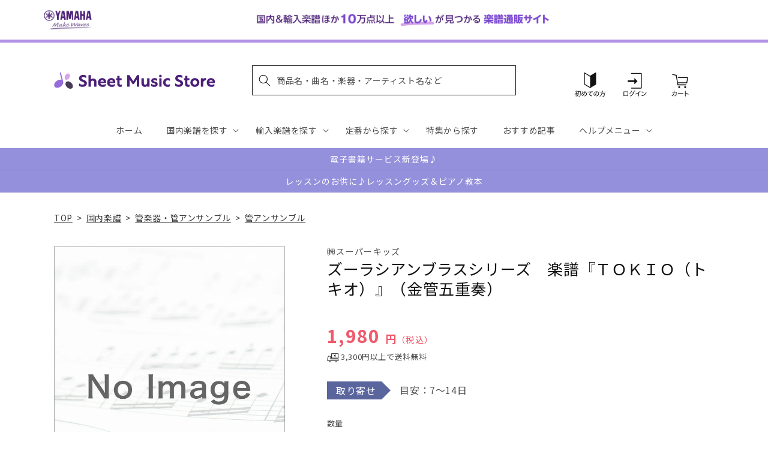

--- FILE ---
content_type: application/javascript; charset=utf-8
request_url: https://searchanise-ef84.kxcdn.com/preload_data.2o6q8h7G7z.js
body_size: 20328
content:
window.Searchanise.preloadedSuggestions=['エレクトーン 楽譜','サックス アンサンブル','ピアノ　楽譜集','アニメ　ゲーム','発表会　ピアノソロ','luck\'s music library','【輸入：ピアノ】　原典版','発表会　ピアノ連弾','ベートーヴェン ソナタ','mrs green apple','名曲をあなたの手で　大人のための　はじめてのピアノ','ヴィヴァルディ　四季','弾ける大人のための オトナピアノ','ソナチネ　アルバム','ジャズ 初級','クラリネット アンサンブル','piano line ペンポーチ(アップライトピアノ','モーツァルト　ピアノ協奏曲','ぼっち　ざ　ろっく','大きな音符で弾きやすい はじめてピアノ','【輸入：ピアノ】　連弾','エレクトーン stagea','ｓｕｓｈｉ　ｂｅａｔ','ショパン　エキエル','マーラー 交響曲','ラフマニノフ　ピアノ協奏曲','バッハ　インベンション','ミセスグリーンアップル　ピアノ','ヘンデル　パッサカリア','ピアノ指導者お役立ち　レッスン手帳2026','new ピアノスタディ レパートリーコレクションズ','this is me','ブルックナー　交響曲','ジャズ 上級','bach barenreiter-verlag','クラリネット　ソロ','ベートーヴェン　交響曲','ブルクミュラー 25の練習曲','ジャズ 中級','チャイコフスキー スコア','パッヘルベル　カノン','はじめての　ひさしぶりの　大人のピアノ','シリコン　ケース','アニソン　エレクトーン','snow man','ヘンレ　ペライア','大人のための 音楽がもっと楽しくなる','チェロ　曲集','waku waku ピアノ','ディズニー エレクトーン','五線紙　2だん','シューマン　交響曲','final fantasy','ショパン　ワルツ','king gnu','美しく響くピアノソロ　もみの木','リュック　バッグ','キャリング　ケース','ミュージカル　ウィキッド','モーツァルト　ソナタ','オペラ　アリア','シベリウス 交響曲','ショスタコーヴィチ　交響曲','発表会　ソロ','nsb　復刻版','mrs.green apple','チャイコフスキー 交響曲','you are the one','young guitar','オルガン ピアノの本','richard strauss','おんぷのおえかき ワーク','ピアノソロ ベストヒットランキング総集編 ～2025-2026～','ショパン　ノクターン','バッハ　平均律','bump of chicken','ブラームス　交響曲','レッスンノート　ヤマハ','undertale ピアノ','nsb デ・ハスケ社','ピアノソロ 初中級 こころが整う relax piano','トンプソン　はじめてのピアノ教本','エレクトーンで弾く　ボカロ','ピアノ指導者お役立ち レッスン手帳2025','ショルダー　バッグ','ゲーム　ピアノ','発表会　連弾','ハイドン　ソナタ','piano line ルームシューズ','シューベルト 歌曲集','ジブリ ピアノ 楽譜','one ok rock','ディズニー ソング','チェロ　教本','ラフマニノフ ヴォカリーズ','you raise me up','バスティン　ベーシックス','シューズ　ケース','スタジオジブリ　ピアノ','にじいろ　ワーク・ブック','シューベルト　即興曲','sekai no owari','beethoven symphony','ピアノ 連弾','モーツァルト レクイエム','la la land ラ・ラ・ランド','study holic 音楽学','五線紙　4だん','カッチーニ　アヴェ・マリア','木管五重奏 楽譜','五線紙 8段','リコーダー　アンサンブル','ショパン　ピアノ協奏曲','メンデルスゾーン　無言歌集','月謝袋　ヤマハ','dvorak symphony','ジョン ウィリアムズ','back number','くるみ割り人形　ピアノ','すぐわかる！ 4コマピアノ音楽史','christmas song','under the sea','なかよしピアノ ヤマハ','モーツァルト　バイオリン協奏曲','趣味で愉しむ大人のための　ピアノ倶楽部','フォーレ　レクイエム','ロック ギター','イタリア　歌曲','ショパン　エチュード','美しく響く　ピアノソロ','アルトサックス ソロ','フルート　アンサンブル　楽譜','ｓｕｓｈｉ　ｂｅａｔ　セット','ミュージカル　雨に唄えば','ピピ　ハノン','ヘンレ ベートーヴェン','official 髭男dism','anderson leroy','エレクトーン　アンサンブル','ミュージカル　オペラ座の怪人','ピアノ　楽譜','ブルース　ギター','バッハ パルティータ','教育音楽　小学版','van der roost jan','stravinsky igor','x japan','ファクシミリ　ポーランド音楽出版社　ショパン','ブラームス　ヴァイオリンソナタ','ジブリ　ピアノ','リスト　巡礼の年','ベートーヴェン：交響曲 第7番 イ長調 op.92/原典版/デル・マー編','ツェルニー 30番','ハイドン　交響曲','ディズニー　アラジン','コントラバス　楽譜','ブライトコップ & ヘルテル社','ショパン ソナタ','new sounds in brass　第48集','3d バンド・ブック','エキエル ショパン','チャイコフスキー　四季','エレクトーン クラシック','ドボルザーク　交響曲','教育音楽　中学／高校版','ルーペウォッチ　ねこピアノ','j pop','ミュージカル　ウェスト　サイド','ピアノひけるよ　ジュニア','パッサカリア　ヘンデル','エレクトーン　el','トロンボーン ピアノ','ストラップ付き 保冷ボトルカバー','ドラゴンクエスト 序曲','映画　戦場のメリークリスマス','発表会 記念品','haydn symphony','ピアノミニアルバム 角野隼斗','久石 譲　楽譜','ベーレンライター　原典版　輸入','トランペット　ソロ','john williams signature','ジャズ　５～３級','タオルハンカチ 作曲家たち','ピアノ小品集 ｎｅｗ　ｅｄｉｔｉｏｎ','new sounds in brass','信長貴富　合唱','ショスタコーヴィチ ワルツ','大人のピアノ　こころの中のヒット曲','トロンボーン　アンサンブル','キングダム　ハーツ','五線紙　12段','バッハ　無伴奏チェロ組曲','366日　hy','映画音楽　ピアノ','ベートーヴェン　ソナタ集','ぼっち・ざ・ろっく！ ひとりで始める','バイオリン 楽譜 4番','reich スコア','バッハ　カンタータ','ミュージカル　キャッツ','バッハ オルガン','reed alfred','ラヴェル　ピアノ','ジャズ　７級～６級','ｂａｎｄ　ｊｏｕｒｎａｌ／バンドジャーナル','響け ユーフォニアム','swearingen james','ハチャトゥリアン　ワルツ','クライスラー　ヴァイオリン','人生のメリーゴーランド　ピアノ','シューマン 歌曲集','ハノン　ピアノ教本','ルロイ アンダーソン','jbc バンドスタディ','ベートーヴェン：交響曲 第9番 ニ短調 op.125 「合唱付き」/原典版/デル・マー編','アーチスト official 髭男dism　','ショパン　ポロネーズ','メンデルスゾーン　ピアノ','ジャズ ピアノ','シューベルト　ピアノソナタ','ディズニー　ピアノ','バーナム　ピアノ　テクニック','シューベルト 交響曲','全音　ピアノ','ドビュッシー　アラベスク','ピアノ連弾　上級','ファイナル　ファンタジー','セヴシック バイオリン教本','合唱　指導','summer 久石','ジャズ　９級～８級','全音　ピアノ　ピース','グリーグ　抒情小曲集','チャイコフスキー　くるみ割り人形','ミュージカル　マイ・フェア・レディ','めちゃモテ サックス','ストラヴィンスキー　ピアノ','super beaver','brahms johannes','ベートーヴェン　ヴァイオリン','バッハ　シンフォニア','スカルラッティ ソナタ','リスト　ハンガリー狂詩曲','ギター ポップス','ニュー　シネマ　パラダイス','ステージア　5〜3級','シューマン　ピアノ協奏曲','vivaldi 四季','ホルン　ソロ','バイエル ピアノ教則本','リヒャルト シュトラウス','j.s bach','ミュージカル　シカゴ','アヴェ　ヴェルム　コルプス','バッハ　ピアノ','ウクレレ 楽譜','ハープ ソロ','ヴェルディ レクイエム','time to say goodbye','ショパン　プレリュード','宮崎 駿','ヴェルディ　リコルディ','カノン パッヘルベル','坂本龍一　ピアノ','モーツァルト ピアノソナタ','カルメン　ビゼー','クリスマス ピアノソロ','ベートーヴェン　ピアノ　ソナタ','バスティン オールインワン','リコーダー　ケース','バンドスコア アニメ','映画　グレイテスト・ショーマン','プーランク　ピアノ','渡辺 美里','五線紙　3だん','文字 大きい','アナと雪の女王　ピアノ','ハル レナード','ビートルズ　ピアノ','マーラー　復活','ギロック　ピアノ','シベリウス　ピアノ','ザ ジャズ道 アドリブの扉【改訂版】 【cd付】','ヘンデル ソナタ','missa brevis','シューベルト　ソナタ','ホルン　四重奏','新版 みんなのオルガン・ピアノの本','ペダル　堀江','ドヴォルジャーク　交響曲','さくら　春','パート譜 コントラバス','ヴォーン　ウィリアムズ','マリンバ　ソロ','スクリャービン　ソナタ','anton bruckner','ピアノ 弾き語り','ピアノ　初級','ドビュッシー　月の光','バルトーク　ミクロコスモス','五線紙　6だん','２０２４年度　ｎｈｋ全国学校音楽コンクール課題曲　','ヴィヴァルディ　四季　ヴァイオリン','ラヴェル　ラ・ヴァルス','フルート　アンサンブル','バッハ イギリス組曲','ヨハン シュトラウス','ブラームス ハンガリー舞曲','グローバー　ピアノ教本','バッハ トッカータ','tm network','アニメ　ピアノ','【輸入：ピアノ】　映画　ミュージカル','chopin henle','ヘンレ　バッハ','unison square garden','ラフマニノフ　楽興の時','チューナー メトロノーム','philip glass','ラフマニノフ　前奏曲','de falla','交響曲 第9番','映画　テーマ','barnes james','クラシック ピアノ曲集','藤井風　花','グレード　問題集','プロコフィエフ　スコア','music ensembleチャーム付きボールペン','ソロ ギター','ショパン　パデレフスキ','五線紙　5だん','チャイコフスキー 白鳥の湖','リスト　ブダペスト','ベートーベン　ソナタ','beethoven symphony 9','バーナム ミニブック','バッハ　インヴェンション','ヘンデル　メサイア','nsb 第42集','おんがくのーと　２段','モーツァルト　ヴァイオリン協奏曲','ブラームス ラプソディ','メンデルスゾーン　交響曲','new sounds in brass　47集','see you again','オカリナ パレット付','コード ピアノ','love psychedelico','let it be','バッハ ヴァイオリンソナタ','イベール　物語','声楽　童謡','ミセスグリーンアップル　エレクトーン','アーティスト　槇原敬之　','リスト　コンソレーション','ガーシュイン ラプソディー','フィガロの結婚　スコア','ハイドン　チェロ協奏曲','ウィリアム　テル','flute ～美しいピアノ伴奏とともに～','アメリ　ピアノ','ピアノソロ ジャズ ベスト・ヒット10','mahler symphony','音楽家の伝記 はじめに読む1冊','piano line','schubert lieder','omens of love','バルトーク　ルーマニア','グリーグ　ピアノ協奏曲','プロコフィエフ 小品','スクリャービン　エチュード','ブラームス：交響曲 第1番 ハ短調 op 68 新ブラームス全集版 パスカル編','ピアソラ 楽譜','ラフマニノフ ピアノ','エレクトーン　9級','文庫　音楽史','月刊エレクトーン　2023年','オーケストラ　ディズニー','リスト　愛の夢','ミニクリップ　セット','ベートーヴェン ソナタ全集 ヘンレ版','スタディ スコア','ショパン　マズルカ','ベートーヴェン ヘンレ','ドヴォルザーク　新世界','五線紙　1だん','saint saens','グノー　ファウスト','文庫　作曲家','nsb 小編成','練習曲　ピアノ','ベートーヴェン 歌曲','バッハ イタリア協奏曲','astor piazzolla','ベートーヴェン　ピアノソナタ','hal leonard','ヴォルフ　wolf','aqua timez','リスト ため息','ボカロ ピアノ','ヘンレ モーツァルト','kan 愛は勝つ','バッハ　無伴奏','保冷　ねこ','フランス　歌曲集','モンティ チャルダッシュ','ソルフェージュ　リズム','エレクトーン　ディズニー','beethoven symphony 7','ベーレンライター 100周年','t square','コシ　ファン　トゥッテ','jazz piano','part arvo','エレクトーン　5級','ヴァイオリン　楽譜','ユーフォニアム ソロ','ジャズ　ギター','クラリネット　四重奏','トッカータとフーガ　ニ短調','五線譜　ノート','robert king','ave verum corpus','ヴォカリーズ ラフマニノフ','ドヴォルザーク：交響曲 第9番 ホ短調 op 95 新世界より 原典版 riedel編','月謝袋　プリマ','連弾　ピアノ　初級　中級','ベートーヴェン：交響曲 第9番 ニ短調 op 125 合唱付き 新ベートーヴェン全集版 kraus編','献呈　リスト','ｔｈｅ　ｍｏｓｔｌｙ　ｃｌａｓｓｉｃ　','ぴあのどりーむ　学研','trumpet ～美しいピアノ伴奏とともに～','サンサーンス　死の舞踏','nsb フレックス','グラナドス　ピアノ','パデレフスキ　ショパン','nsb 第44集','vaughan williams','ヘンレ版　モーツァルト','ヘンレ シューマン','ベートーヴェン　交響曲第9番','福山雅治　アーティスト','いつか王子様が　stagea','安藤 禎央','ベートーヴェン　ピアノ協奏曲','ノクターン　ショパン','nsb 第43集','サティ ジムノペディ 第1番','ヤマハの　えほん','ミュージカル 楽譜 ピアノ','ブルッフ　バイオリン協奏曲','satie erik','liszt ムジカ・ブダペスト社','美しく響くピアノソロ　中級','コード理論 ジャズ','パガニーニ 24のカプリス','バイオリン デュオ','保冷　バッグ','エレクトーン 5〜3級','ベートーベン　交響曲','フルート　ソロ','青と夏　mrs green apple','カルミナ　ブラーナ','trombone quartet','シューマン　ピアノソナタ','ラフマニノフ パガニーニ','名探偵コナン　メインテーマ','プロコフィエフ　ソナタ','三代目j soul brothers','吹奏楽　エレクトーン','カンタータ　バッハ','ショパン　ヘンレ','伊福部　昭','clarinet ～美しいピアノ伴奏とともに～','ショパン パデレフスキ版','ドヴォルザーク チェロ協奏曲','坂本龍一 曲集','サックス　ソロ','シューマン　ソナタ','ドヴォルザーク 交響曲','チャイコフスキー ピアノ','モーツァルト　協奏曲','モーツァルト フルート','中田喜直　歌曲','シューマン　ピアノ','ショパン　バラード','リスト　ロマンス','ブラームス ヘンレ','nsb　第45集','we are the world','リスト　ピアノ協奏曲','blue giant','ベートーヴェン　弦楽四重奏','バッハ ブランデンブルク','ソナタ　アルバム','シューベルト ピアノ','ラヴェル　ピアノ協奏曲','オカリナ　cd付き','string quartet','el stage','ピアノ ディズニー','mendelssohn symphony','バッハ　フランス組曲','stand alone','ザ ジャズ道','new ピアノスタディ1','パッサカリア ピアノ','エレクトーン 6級','トルコ行進曲　モーツァルト','undertale ピアノ コレクションズ','テナー・サックス 楽譜','エルガー　愛のあいさつ','シューマン　謝肉祭','ミュージカル マンマ・ミーア','バッハ　バイオリン協奏曲','piano sonata','文庫　演奏家','モーツァルト　交響曲','バッハ　ヴァイオリン協奏曲','サザンオールスターズ　杜','ドビュッシー 小組曲','リメンバー ミー','花 滝廉太郎','ビリー　ジョエル','ベートーヴェン　第九','ブゾーニ バッハ','大人　連弾','バッハ　ベーレンライター','ファイル　楽譜','ショパン　練習曲','スピッツ バンドスコア','モーツァルト　弦楽四重奏','山田耕筰　曲集','リチャード　クレイダーマン','クリスマス　ピアノ','カーペンターズ　ピアノ','john cage','2台　ピアノ　楽譜','スメタナ　我が祖国','リムスキー コルサコフ','スメタナ わが祖国','チャイコフスキー 悲愴','ショパン　協奏曲','テナーサックス ソロ','ブラームス　ヴァイオリン協奏曲','ベートーヴェン　ソナタ　ヘンレ','リスト　パガニーニ','チューバ　ソロ','サンサーンス 動物の謝肉祭','バッハ バイオリン','メンデルスゾーン　スコットランド','bach violin concert','五線紙　10段','mozart piano concerto','john rutter','葉加瀬 太郎','バッハ チェンバロ協奏曲','blue giant　上原ひろみ','マイルス デイヴィス','the alfee','清春　eternal','mozart symphony','ぴあのどりーむ　ワークブック','ジブリ エレクトーン','ｙｏｕｋｏｕ　ｈｏｍｅ','piano line ファスナー付き撥水コートバッグ','インベンション ヘンレ','クララ シューマン','グレード　試験問題集','ブラームス：交響曲 第1番','music ensemble','ウェーバー　クラリネット','ホルン ポピュラー','映画ドラえもん のび太の地球交響楽','スタジオジブリ 人生のメリーゴーランド','ベートーヴェン　ピアノ','映画　スウィング・ガールズ','ベートーヴェン　変奏曲','アルトリコーダー　曲集','ベートーヴェン　ベーレンライター','幻想即興曲　ショパン','brahms symphonie','my heart will go on','チャイコフスキー　バイオリン協奏曲　','モーツァルト スコア','チェロ　ソナタ','クリアーファイル　カキコ　ジャバラタイプ','ドビュッシー 海','モーツアルト　ホルン協奏曲','ボーカル 楽譜','ラヴェル　ボレロ','旅立ちの日に 坂本浩美','シューベルト ヘンレ','フォーレ　ドリー','ベルリオーズ　幻想交響曲','ピアノ連弾　ディズニー','a whole new world','グリンカ　ひばり','ストラヴィンスキー　火の鳥','クラシック　エレクトーン','john williams','バッハ ヘンレ','ハチャトゥリアン　仮面舞踏会','サン=サーンス 死の舞踏','チェロ　無伴奏','ラブ　ア　ダブダブ　ミニタンバリン','三原　善隆','ビル エヴァンス','over the rainbow','つらくない！ ロングトーン練習','シューベルト　ピアノ・ソナタ','シング　シング　シング','disney piano','モーツァルト　2台ピアノ','バッハ ソナタ','チャイコフスキー　ピアノ協奏曲','bruckner symphony','ラフマニノフ　ピアノ協奏曲　第２番','スコア 吹奏楽','ハイドン　弦楽四重奏','カキコ　楽譜ホルダー','シューマン アラベスク','こどものための ミッキーといっしょ おとの絵本','フランク　op.18','verdi requiem','chopin etudes','バッハ　協奏曲','ブラームス　間奏曲','マズルカ　ショパン','ヴァイオリン　ソロ','ベートーヴェン 悲愴','ワーグナー　ローエングリン','ミセス　吹奏楽','chopin ekier','ヴェルディ　アイーダ','crystal kay','ブラームス スコア','beauty and the beast','となりのトトロ　メドレー','studio ghibli','モーツァルト 魔笛','仮面舞踏会　連弾','連弾 ディズニー','木下牧子　歌曲集','ラカンパネラ　リスト','映画　ボヘミアン・ラプソディ','バッハ　平均律クラヴィーア','ベートーヴェン　バイオリンソナタ','ヘンレ　リスト','my favorite things','カプースチン　ソナチネ','ハイドン ピアノ ソナタ','トランペット　ピアノ','ショパン 舟歌','あいみょん　愛の花','モシュコフスキ　タランテラ','エリーゼのために　ヘンレ','ジャズ 事典','スズキメソード　バイオリン','湯山 昭','ショパン スケルツォ','ハイドン　ピアノソナタ','月刊ピアノ　12月号','ピアノ協奏曲 第2番','ジャズ　スタンダード','オーメンズ オブ','すぐわかる！ 4コマ','ドヴォルザーク　スラヴ舞曲','ピアノトリオ　葉加瀬太郎・西村由紀江・柏木広樹 nh&k trio adagio','モーツァルト　ピアノ','leroy anderson','ヘンデル　オラトリオ','ヘンレ　ショパン','トンプソン　教本','ブラームス　ピアノ','ハイドン　弦楽四重奏曲','フルート 楽譜','エリック サティ','フォーレ ノクターン','シューマン　献呈','ショパン　ピアノ','はってはがしてかいてけせる おんがくあそび(シールつき まいぴあの','free e','カルメン　アンサンブル','ヘンデル　バイオリンソナタ','ロッシーニ　歌曲','ひまわり マンシーニ','文庫　指揮者','中高年　歌','ベッリーニ　歌曲集','ベートーヴェン ピアノ・ソナタ集','バッハ　シャコンヌ','第九　ベーレンライター社','久石譲　ピアノ','パガニーニ　ラ・カンパネラ','シューマン　ブライトコプフ','pergolesi stabat mater','the yellow monkey','カール フレッシュ','クラリネット 楽譜','アメイジング　グレイス','文庫　音楽理論','ベートーヴェン ヘンレ版','カンパネラ　楽譜','シューベルト リスト','ｎｈｋ全国学校音楽コンクール　中学','アンナ マグダレーナ','メンデルスゾーン 無言歌','モーツァルト ロンド','くるみ割り人形　スコア','シュトラウス　ワルツ','ブランデンブルク協奏曲 5番','forever love','動物の謝肉祭　連弾','メンデルスゾーン　イタリア','真夏の夜の夢　メンデルスゾーン','ドヴォルザーク 9番','モーツァルト　ピアノソナタ集','フランク バイオリンソナタ','ツェルニー　100番','風のとおり道　stagea','luna sea','フォーレ　パヴァーヌ','美女と野獣　ピアノ','ソプラノ サックス','rhapsody in blue','ヘンデル メサイア パート','バイオリン　二重奏','主よ人の望みの喜びよ　ピアノ','轟 千尋','ハイドン　トランペット協奏曲','ラヴェル　亡き王女','west side story','バレエ　ピアノ','モーツァルト　ピアノ協奏曲　','クライスラー 愛の喜び','fly me to the moon','ショパン　即興曲','点描の唄 feat 井上苑子','sound of music','hans zimmer','シューマン　幻想曲','モーツァルト　ピアノ・ソナタ集','ラフマニノフ　交響曲','メンデルスゾーン　op.14','come from away','セブシック　バイオリン','チャイコフスキー　ヴァイオリン','久石 譲','river flows in you','billy joel','シューベルト 連弾','ラフマニノフ　プレリュード','ビゼー カルメン','just the two of us','シール　ディズニー','ビートルズ　作曲術','モーツァルト ヘンレ','エレキギター　教本','ゴダイゴ 銀河鉄道','月刊pianoプレミアム 極上のピアノ','エレクトーン　ピアノ','メンデルスゾーン　ピアノ協奏曲','チャイコフスキー　眠れる森の美女','虹　菅田将暉','フィガロの結婚　序曲','モーツァルト　連弾','ウクレレ ジャズ','バッハ　インヴェンションとシンフォニア','6級　エレクトーン','ヴィヴァルディ 冬','ファジルサイ　トルコ行進曲','サウンド　オブ　ミュージック','ピアノ　クラシック','アザラシヴィリ　ノクターン','童謡 ピアノ','ストラビンスキー 火の鳥','バッハ　チェンバロ協奏曲　','ポール モーリア','t-square　takarajima　アーチスト','シェーンベルク　ピアノ','こどものバイエル 下','アヴェ　マリア','サックス　ピアノ伴奏','リスト　ピアノ　輸入版','映画　戦場のピアニスト','オーボエ　ソナタ','メンデルスゾーン　ヴァイオリン協奏曲','劇場総集編ぼっち・ざ・ろっく！ re','ホルン　アンサンブル','everything misia','連弾 ピアノ','めちゃモテ フルート','シューベルト　ソナタ集','ディズニー ピアノ 楽譜','ミュージカル　ムーラン・ルージュ','先生が選んだ ピアノ名曲120選','ブラームス ソナタ','おんがくドリル　学研','エレクトーン　7～6級','ピアノ　入門','サイモン ガーファンクル','let it go','シューベルト　セレナーデ','ドビュッシー　バイオリン','ショパン　エキエル版','愛の夢　リスト','ドラム　楽譜','シューマン　３つのロマンス','the prayer','パガニーニ　カンタービレ','ラヴェル　クープランの墓','ソプラノ　リコーダー','star wars','t-square　twilight in upper west　アーチスト','ハノン　教本','サザン ピアノ・ソロ','ヘンレ ブラームス','ジャズ 入門','ベートーヴェン　月光','ベーレンライター　モーツァルト','モーツァルト　レクイエム　','はじめから1人で学べる 大人のためのピアノレッスン','ラフマニノフ　スコア','ラフマニノフ ピアノ協奏曲第2番','wohltemperierte klavier das','h zettrio','初見　ピアノ','シベリウス　ヴァイオリン','ピアノ　名曲','ドビュッシー　前奏曲','オーケストラ　パート譜　ヴィオラ','sing sing sing','ラフマニノフ　協奏曲','バッハ　無伴奏チェロ','パイレーツ　オブ','ベートーヴェン　ソナタ　ピアノ','mozart requiem','ベートーヴェン　ロマンス','フランス組曲 ヘンレ版','シャコンヌ　バッハ','リコルディ社 ヴェルディ','エレクトーン　クリスマス','ベートーヴェン ペライア','シューマン　ライン　交響曲','t-square ベスト・セレクション','モシュコフスキー　タランテラ','carol of the bells','リスト　ヘンレ','ハンガリー狂詩曲 第2番','駅 竹内まりや','天空の城ラピュタ　ピアノ','バラキレフ　ひばり','スケール アルペジオ','椿姫　スコア','アンパンマン　ピアノ','ブラームス　ピアノトリオ','joe hisaishi','ジョージ　ウインストン','mozart violin konzert','シューマン　ヴァイオリン','米津玄師 ピアノ曲','いのちの歌 村松','バッハ　インベンションとシンフォニア','ビゼー　アルルの女','johann strauss','バッハ　ゴルトベルク変奏曲','classical guitar','ガーシュウィン ピアノ','ギター ロック','ベートーヴェン　ピアノ協奏曲　第5番','小学生　合唱','モーツァルト　原典版','ピアソラ　ピアノ','新版　みんなのオルガンピアノの本','ドボルザーク スラブ舞曲','月光　ベートーヴェン','bang dream','チャイコフスキー ヴァイオリン協奏曲','デュラン ドビュッシー','ヘンデル　メサイヤ','ルパン三世のテーマ 大野雄二','星に願いを　楽譜','コーラスピース　混声','mrs green','アラベスク　ドビュッシー','villa lobos','ave maria','メンデルスゾーン　バイオリン　協奏曲','ドラゴンクエスト　ピアノ','大人　ピアノ','パルティータ　バッハ','グノー　アヴェ・マリア','サクソフォン　ピアノ','メンデルスゾーン　真夏の夜の夢','モーツァルト トルコ行進曲','宝島　吹奏楽','hello stagea','フランク　交響曲','映画　e.t','リスト　カンパネラ','結束バンド　スコア','beethoven symphony 5','ハイドン ピアノトリオ','文庫　ポピュラー','エルガー　交響曲','スズキメソード　ビオラ','映画　ヒックとドラゴン','ラフマニノフ チェロ','les miserables','ヘンレ版 ベートーヴェン','i dreamed a dream','ベートーヴェン 運命','バッハ　チェロ','ファリャ　はかなき人生','チェロ　アンサンブル','ブラームス　弦楽','ベートーヴェン ソナタ 悲愴','i got rhythm','チャイコフスキー パート譜','ゴルトベルク バッハ','リスト　バラード','トスティ　歌曲','サックス　ピアノ','ヘンレ　ベートーヴェン　ソナタ','the rose','verdi ricordi','フォーレ ピアノ','ブルグミュラー　東音企画','映画　マトリックス','シューマン　ロマンス','こうもり　オペレッタ','ベートーヴェン　弦楽四重奏曲','ベートーヴェン　交響曲　第9番','spy family','モーツァルト　ドン・ジョヴァンニ','clara schumann','cd付き　ピアノ','yoasobi 勇者','music ensembleギフトタオルハンカチ','ウィンズスコア 混声3部合唱','ヴィヴァルディ　春','アルベニス ピアノ','シシリエンヌ　フォーレ','舘野泉　左手','モーツァルト 戴冠ミサ','schumann symphony','トロンボーン　ソロ','ムソルグスキー　展覧会の絵','another day of sun','l\'arc en ciel','楽典 問題集','ラプソディ　イン　ブルー','シャミナード　トッカータ','ドニゼッティ　オペラ','モーツァルト オペラ スコア','ドラム　教則本','ショパン　コルトー','シューベルト　冬の旅','バルトーク　ルーマニア民族舞曲','フォーレ　夢のあとに','コルンゴルト ショット','ティーダ　スコア','maurice ravel','バッハ アリオーソ','バッハ　ヨハネ受難曲','stagea el','スタイリッシュ　ベース','クープラン　クラヴサン曲集','ドヴォルザーク 交響曲 第9番','点描の唄　ピアノ','richard wagner','ヘンレ　ハイドン','ブラームス クラリネット','オーケストラ メドレー','the beatles','加古隆 パリは燃えているか','モンポウ　歌と踊り','大中恩　歌曲集','ライラック ピアノ','ショパン　ロンド','モーツァルト　ファクシミリ','チャイコフスキー 協奏曲','ツェルニー　40番','ｂａｎｄ　ｊｏｕｒｎａｌ','デュカス 魔法使いの弟子','ピアノ　エレクトーン','オペラ スコア','バッハ　コラール','ドビュッシー　前奏曲集','おんぷのドリル ルン・ルン','リヒャルト・シュトラウス 交響詩','カキコ ジャバラホルダー','take five','the sound of music','バッハ カンタータ breitkopf','kapustin nikolai','ツェルニー　全音版','ショパン 幻想曲','ennio morricone','メンデルスゾーン　ロンド','ベリオ　luciano','カノン　ピアノ　','メンデルスゾーン　バイオリン協奏曲','おとな ピアノ','bob chilcott','シューマン 子供の情景','シューベルト　弦楽四重奏曲','ピアノ 中級','ベーレンライター ピアノ','ai story','ピアニスト　書籍','gustav mahler','スカルラッティ ピアノ','フレンド ライク ミー','debussy,c ドビュッシー','ミッキーといっしょ おんがくドリル','ラ・カンパネラ　リスト','威風堂々　スコア','正解 ｒａｄｗｉｍｐｓ','プロコフィエフ　交響曲','バッハ　ブゾーニ','旅立ちの日に　伴奏','チャイコフスキー 交響曲第5番','魔笛　序曲','ハイドン　ピアノ・ソナタ','bach busoni','チャイコフスキー バイオリン','ｔｈｅ　ｓａｘ／ザ・サックス','ヴィヴァルディ　四季　春','鷹野 雅史','モーツァルト　ピアノ　ソナタ','ラフマニノフ　鐘','マーラー　交響曲第5番','ラフマニノフ パガニーニの主題による狂詩曲','こころが整う relax piano','reicha octet','ｎｈｋ全国学校音楽コンクール課題曲　高等学校','プロコフィエフ　ロミオとジュリエット','エレキベース 教本','映画　未知との遭遇','シューマン　バイオリン','グラズノフ　交響曲','ヴァイオリン ピアノ','ドビュッシー　版画','sads 1999-2003 「sad asian dead star」【blu－ray】','ボヘミアン ラプソディー','ゲーム　曲','ピアノ　連弾　初級','バッハ　ロ短調ミサ','ストラヴィンスキー　春の祭典','クイーン　ピアノ','ハイドン　チェロ','saucy dog','シューマン ピアノ作品集','ラフマニノフ　音の絵','オルガン バッハ','ベートーヴェン　第9番','ブラームス　弦楽六重奏','bling bang bang born','バラード　ショパン','いきものがかり　ピアノ','シューベルト　グレート','クラリネット 練習曲','ピアノ楽譜　リスト','松本楽譜　五線紙','nyman michael','my fair lady','ラフマニノフ　パガニーニの主題による狂詩曲より 第18変奏','バロック ピアノ','ドボルザーク　チェロ協奏曲','ピアソラ リベルタンゴ','カバレリア ルスティカーナ','acoustic guitar','フルート　ピアノ','レッド　ツェッペリン　','schubert symphony','アイーダ　ヴェルディ','ストラヴィンスキー　ペトルーシュカ','ドビュッシー　第一狂詩曲','リスト　パガニーニ練習曲','ベートーヴェン　ピアノ協奏曲　第3番','モルダウ　楽譜','ブラームス 交響曲第1番','first love','ベートーヴェン　協奏曲','バイオリン cd付','なかよし ピアノ','chopin etude','faure requiem','bts ピアノ','ベートーヴェン：ピアノ・ソナタ全集 第2巻','シューベルト　交響曲　スコア','春よ、来い　松任谷由実','シェルブールの雨傘　ピアノ','オンキョウ　バイオリン','アベマリア　カッチーニ','ピアノ コード','窪田 宏','小田和正　その先にあるもの','モーツァルト 弦楽五重奏曲','ショパン　前奏曲','フルート　テレマン','光る君へ　ピアノ','ロッシーニ　セビリアの理髪師','トランペット　アンサンブル','we\'re all alone','エレクトーン オーケストラ','ブラームス ピアノ協奏曲','グラズノフ　ピアノ','マリオ ピアノ','ウェーバー 魔弾の射手','ラヴェル　弦楽四重奏','ビバルディ　バイオリン協奏曲','讃美歌　ピアノ','チャルダッシュ バイオリン','コミックス　青のオーケストラ','ザ ジャズ道 アドリブ実践編','5級　エレクトーン','武満 徹','hal leonard corporation','ドラマ　半沢直樹','ヒナステラ　アルゼンチン','フォーレ　チェロ','カリンニコフ　交響曲　1','ドラえもん ピアノ','チェロ　二重奏','stabat mater','もののけ姫　ピアノ','pavane pour une infante defunte','king & prince','nino rota','vivaldi quattro stagioni','レクイエム　モーツァルト','ドン ジョヴァンニ','久石譲 オーケストラ','ピアノ　映画','シューマン ヘンレ','steve reich','ワーグナー　楽譜','サマー　久石譲','romeo and juliet','ワーグナー タンホイザー','ブラームス　ワルツ','弦楽オーケストラ　パート譜','ラター　oxford','バルトーク　ピアノ協奏曲','アーバン　トロンボーン','めちゃモテ　クラリネット','バスクラリネット　ソロ','ピアノ ラフマニノフ','ホルスト 惑星','ヴェルディ　リゴレット','ボッケリーニ　チェロ','リスト　伝説','ヒンデミット　ピアノ・ソナタ','チェルニー　ヤマハ','グリーグ　ピアノ','cosi fan tutte','音楽ノート 4段','ケセラセラ　ピアノ','the phantom of the opera','リズムのほん　学研','モーツァルト　フルート協奏曲','beethoven henle','打楽器 4重奏','リゴレット　パラフレーズ','ラフマニノフ　交響曲　第2番','クラシック　原曲','モーツァルト　ヴァイオリンソナタ','アイノカタチ ｆｅａｔ','ブタペスト リスト','ブラームス　連弾','bump of chicken バンドスコア','エルガー　威風堂々','松田　昌','new ピアノスタディ','don giovanni','ピアノ　2台','ベートーヴェン　大フーガ','レッスングッズ特集　月謝袋','ハイドン ピアノ協奏曲','大人のための独習バイエル これならひとりでマスターできる！','saxophone ensemble','la valse','led zeppelin','メンデルスゾーン　スコア','シューベルト 楽興の時','モーツァルト クラリネット','オカリナ 楽器','ミュージカル　ピアノ','チェロ　ピアノ','アルペジョーネ ソナタ','無伴奏チェロ組曲 bwv','ベートーヴェン　ヴァイオリン協奏曲','ジャズ　ベース','中田喜直　ピアノ','トートバッグ 甲南','藤井風　アレンジ　ピアノ','carl philipp emanuel bach','イギリス組曲　ヘンレ','アメージング　グレイス','カバレフスキー　op.60','プロコフィエフ　エチュード','ｎｈｋ全国学校音楽コンクール　小学','シューマン　交響曲　第４番','at the piano','far away','銀河鉄道999 金管','rachmaninov piano concerto','ベリオ 協奏曲','モーツァルト　舞曲','メサイア　スコア','asian kung-fu generation','プーランク　ノヴェレッテ','サティ　ピアノ','スターウォーズ 連弾','リスト　ソナタ','new sound in brass','ショパン　ピアノ協奏曲 第1番','松任谷由実　ピアノ','ジブリ　連弾','ウクレレ　ソロ','ダッタン人の踊り スコア','楽譜　ファイル','マーラー 交響曲 スコア','ラヴェル　水の戯れ','ショパン　ワルツ集','ディズニー ヤマハ','バッハ　連弾','ピアノ　ポップス','アルルの女 スコア','コンサート 演奏','バッハ　ピアノ　協奏曲','のだめカンタービレ　新装版','ヴィオラ　ソロ','映画　エレクトーン','シベリウス　フィンランディア','極上のピアノ　春夏','mendelssohn　バイオリン協奏曲','バッハ 無伴奏 組曲','パガニーニ　リスト','アルフレッド　ピアノ　ライブラリー','ブルッフ　協奏曲','湯山昭　ピアノ','ヘンデル　組曲','mozart concerto','メンデルスゾーン　協奏曲','連弾　初級','ショパン ヘンレ版','平均律クラヴィーア曲集 第2巻','リヒャルト・シュトラウス　歌曲集','水の戯れ　ラヴェル','モーツァルト　パリ','ドビュッシー　ヘンレ','ドラマ　ロングバケーション','フォーレ　無言歌','フランク ソナタ','ヴィヴァルディ 四季 冬','モーツァルト　クラリネット協奏曲','バッハ アンナ','ホルン協奏曲　モーツァルト','マーラー　アダージェット','brahms lieder','ベートーベン ピアノソナタ','リスト 超絶技巧練習曲集','ディズニー オーケストラ','幻想交響曲　パート譜','official髭男dism　ピアノ','サンサーンス　白鳥','telemann georg philipp　ピアノ','フルート　ディズニー','ミヨー スカラムーシュ','黛　敏郎','教本 幼児','花のワルツ　ピアノ','summer　久石 譲','ガリレオ工房とツキッキーの　音楽・科学絵本','back to the future','the first slam dunk','コーラス　楽譜','ロッシーニ　ピアノ','鬼滅の刃 エレクトーン','音楽ノート　2段','bach toccata','ホルン　重奏','メモリー キャッツ','ツェルニー　50番','シューマン　幻想','映画　ジョーズ','バッハ　オルガン　全曲集','ショパン ノクターン 遺作','misia ピアノ','ベートーヴェン ソナタ 1巻','バイオリン　チェロ','映画 ディア・ファミリー','シューマン　アベッグ変奏曲','音楽之友社 合唱','女声合唱 女声合唱とピアノのための','映画　スーパーマン','モーツァルト ソナタ集','トロンボーン　cd','ラモー　クラヴサン曲集','ベートーヴェン　交響曲　第５番','タイムパラドックス　ピアノ','don juan','カヴァレリア　ルスティカーナ','piano trio','マーラー 交響曲 第２番','ハイドン　天地創造','シュトラウス　歌曲','フンメル　ピアノ','ブルグミュラー　18の練習曲','ペータース　バッハ','ベートーヴェン ソナタ全集','木管　3重奏','フォーレ　即興曲','ラプソディー イン ブルー','ドビュッシー　ピアノ','ラヴェル　スコア','スタンダード1　曲選','ヴァイオリン 歌の翼に','フランツ　リスト','千本桜 黒うさp','クラリネット　エチュード','輸入 ヴァイオリン','easiest piano course','ピアノ名曲集　クラシック','ベーレンライター 全集','グラナドス　スペイン舞曲','ドラマ　366日','ベーレンライター　バッハ','ミッキー　バイエル','ベートーヴェン　第9','ばらの騎士　シュトラウス','チマローザ　ピアノ　ソナタ','max reger','チャイコフスキー　弦楽','por una cabeza','fruits zipper','piano adventure','ファウスト　グノー','モーツァルト ヴァイオリン','マーラー 巨人','826aska 5〜3級','鬼滅の刃　無限列車編','ドラマ　海のはじまり　','ドヴォルザーク　ピアノ五重奏','僕のヒーローアカデミア the movie ワールド ヒーローズ ミッション','プーランク ソナタ','エレクトーン　初級','ピアノソロ・連弾 わたしのピアノ―青春メモリーズ','g線上のアリア　ピアノ','ベートーヴェン　ピアノソナタ全集','エレクトーン　吹奏楽','グルック　精霊の踊り','エキエル　ポロネーズ','ベートーヴェン　ピアノトリオ','mr children','ミニチュア スコア','ベートーベン　ソナタ　ヘンレ','プロコフィエフ　ピアノ　ソナタ','チック コリア','リスト　超絶技巧','i\'ve girl\'s','radwimps ピアノ','mozart breitkopf','アベ　マリア','ピアノソナタ　ベートーベン','le　nozze　di　figaro','string orchestra','ツバメ yoasobi','ルロイアンダーソン ピアノ','モーツァルト　バイオリンソナタ','ポッパー　チェロ','こども　ピアノ','ディズニー　合唱','ホルン　f管','バッハ　ビオラ','ヘンデル 水上の音楽','シベリウス　ヴァイオリン協奏曲','バイエル 全音','ピアノ・レッスンをバックアップする わかーるワーク','キャッツ　メモリー','ブラームス　セレナーデ','ヨルシカ　ピアノソロ','ショパン ピアノ協奏曲第1番','ベートーヴェン ヴァイオリンソナタ','ヘンデル シャコンヌ','ボロディン　スコア','チャイコフスキー 交響曲 第７番','four hand','出席カード　ユニコーン','ドボルザーク　バイオリン','arvo part','モーツァルト　ピアノ・ソナタ','保育園　ピアノ','コープランド　スコア','モーツァルト　オペラ','bach orgel','marin marais','プッチーニ　トスカ','ベリオ バイオリン協奏曲','ラヴェル　ソナチネ','handel messiah','エレクトーン　ジブリ','ベートーヴェン　交響曲第５番','ドラマ　ピアノ','ベルク スコア','brahms symphonie nr.1','ビバルディ　四季　夏','ラフマニノフ：ピアノ・ソナタ 第2番','レッスンノート　ミニオン','vivaldi spring','展覧会の絵 スコア','beethoven piano sonata','bill evans','グレイテスト ショーマン','ピアノ ショパン','ジャズ アドリブ','リスト編曲 ベートーヴェン','ウクレレ　クリスマス','子供　ピアノ','エレクトーン ポピュラー','シューマン　幻想小曲集','ソナチネ 名曲集','リスト メフィスト・ワルツ','アルビノーニ　アダージョ','rock and read','amazing grace','初心者　ピアノ','フレキシブル　５パート','ラフマニノフ ピアノ作品集','ブラームス　バイオリン　ソナタ','テレマン ソナタ','sweet memories','火の鳥　スコア','スーパーマリオ ピアノ','エレクトーン　3級','メンデルスゾーン　弦楽のための交響曲','バッハ プレリュード','ピアノ連弾 初級×初級','リー　チェロ','ドビュッシー　練習曲','ライネッケ　フルート協奏曲','ギター 弾き語り','モーツァルト バイオリン','バリトンサックス　ソロ','リスト　歌曲','リスト 練習曲','リスト　演奏会用練習曲','弦楽　七重奏','シベリウス　交響曲第２番','ブラームス　ホルン','ジュラシック　パーク','ベテルギウス 優里','トトロ　ピアノ','西村 由紀江','バッハ　モテット','シューマン　弦楽四重奏','ソナタ　モーツァルト','new ピアノスタディ レパートリー','ショパン　ウイーン原典版','リスト　ベートーヴェン','get wild','合唱　楽譜','情熱大陸　ピアノ','ショパン 幻想即興曲','hugo wolf lieder','ハイドン　皇帝','c.p.e バッハ','クレメンティ ソナタ','メンデルスゾーン　チェロ','ラヴェル　マ・メール・ロワ','コルトー　ショパン','ヒットソング　ピアノ','ヴィラ＝ロボス ギター','やさしく弾ける　ディズニー','シューベルト ピアノ　ソナタ','楽譜　ケース','ヒンデミット　ヴィオラ','lemon 楽譜','私のお気に入り　ピアノ','ピアノ　グッズ','ジャパニーズ　グラフィティ','パイプオルガン　楽譜','シューマン　ライン','バッハ　小プレリュード','テレマン リコーダー','ヴァイオリン デュオ','tchaikovsky concerto','いつも何度でも ピアノ','ボサノバ　ピアノ','サックス　4重奏','シベリウス バイオリン協奏曲','フルート 二重奏','サークル・オブ・ライフ　ディズニー','t-square　truth　アーチスト','idol and read','ボレロ　ラヴェル','ラテン　ピアノ','エレクトーン　アニメ','ピアノ　こども','コンコーネ50番 中声用','ホテル　カリフォルニア','ナノブロック　エレキギター','劇場版　鬼滅の刃　','ハナミズキ ピアノソロ','ベートーヴェン：交響曲 第9番 ニ短調 op.125 「合唱付き」/新ベートーヴェン全集版/kraus編','ドビュッシー　ピアノのために','モーツァルト　ベーレンライター','サラサーテ カルメン幻想曲','bruckner anton','ベートーヴェン　交響曲　第7番','ニューサウンズ イン','ジブリ　ジャズ','ハイドン　ピアノ協奏曲　','ショパン　エチュード集','ホール　ニュー　ワールド','ブルックナー　ピアノ','bach cantata','ブラームス　バイオリンソナタ','平吉毅州 ピアノ','アイドル　ピアノ','heal the world','プーランク　メランコリー','ブラームス チェロ','映画　バットマン','リスト　３つの演奏会用練習曲','愛の小径 プーランク','エレクトーン 8級','ピアノ連弾　中級','バルトーク　子供のために','bach partita','にじ　中川ひろたか','劇場版ハイキュー!!　ゴミ捨て場の決戦','ショパン　別れの曲','シューベルト　死と乙女','ショスタコーヴィチ　弦楽四重奏','チャイコフスキー　バイオリン協奏曲','バッハ ペータース','ショパン ピアノソナタ','小田和正 ピアノ','セカンド　ワルツ','アンサンブル エレクトーン','サンサーンス　ピアノ協奏曲','ドビュッシー　映像','i want you back','シベリウス　カプリス','ヘンレ シューベルト','h zett m','folk blues','交響曲 第8番 ハ長調 d 944','ドヴォルザーク ヴァイオリン協奏曲','アイドル　yoasobi','ヤマハミュージック オリジナル楽譜','ピアノひけるよ シニア1','シュトラウス こうもり','carl fischer','mahler symphony 5','stagea ポピュラーシリーズ','フィールド ノクターン','初級　ピアノ','die fledermaus','ユーフォニアム イヤホン','エルガー 威風堂々 第1番','kiss the rain','ベートーヴェン バガテル','ローエングリン　スコア','クラシック　ギター','シューマン　チェロ協奏曲','oh happy day','friend like me','無言歌　メンデルスゾーン','メンデルスゾーン　幻想曲','花は咲く　ピアノ','ブルッフ　バイオリン','ピアノ演奏グレード　5級','モーツァルト　ヴァイオリン　ソナタ','カッチーニ　ピアノ','新版 みんなのオルガン・ピアノの本 ワークブック','嵐 ふるさと','テクニック　ピアノ','ラヴェル デュラン','ディズニー　連弾','シューマン　交響曲　第3番','書籍　指導','ピアノ　グレード','バイオリン　楽譜','プロコフィエフ バイオリン','プロコフィエフ　ピアノソナタ','omni music publishing','deep purple','mozart serenade','第九 合唱','バッハ　メヌエット','フルート ジブリ','ヴィヴァルディ　ヴァイオリン','バッハ　ヴァイオリン','バッハ　マタイ受難曲','voxman selected','wagner meistersinger','メリー　ウィドウ','モーツァルト 交響曲　40','ビゼー　カルメン　','平井堅　ピアノ','アレグロ　アパッショナート','高田三郎　歌曲','ブラームス　交響曲第４番','バッハ　ギター','ピアノ指導者お役立ち レッスン手帳2024','バッハ　チェロ組曲','教育音楽　小学校','ラプンツェル　ピアノ','フォーレ　歌曲','春の祭典　スコア','キーボード　トレーニング','モーツァルト　アリア','こどものバイエル　ミッキー','クライスラー　愛の悲しみ','green day','キャンディード 序曲','ペールギュント　スコア','ラクール　サックス　50','close to you','madama butterfly','サックス　ジャズ','サンサーンス ピアノ','アンドレ　ギャニオン　','hey say jump','ピアノ 初心者','シューベルト　幻想曲','ドリーブ　コッペリア','ヴィタリ　シャコンヌ','フルート　ピアノ伴奏','ベーレンライター　バイオリン','エレクトーン　ジャズ','プロコフィエフ　シンデレラ','惑星　ホルスト','モンスターハンター ピアノ','ドビュッシー デュラン','プッチーニ　蝶々夫人','ヘンデル　バイオリン','benjamin britten','ショパン マズルカ集','米津玄師　バンドスコア','キース　ジャレット','レスピーギ　歌曲','モーツァルト　協奏交響曲','リスト　献呈','ロビンソン　スピッツ','ピアノピース　ポピュラー','ブルックナー　テ・デウム','ヘンデル　リナルド','ravel la valse','ピアノスタディ2 cd','ウェーベルン　歌曲','チェルニー　30番','ベートーベン　弦楽四重奏','ハリーポッター　連弾','ado 唱','ピアノソロ ディズニー','宝島　エレクトーン','バスティン　パーティー','バッハ　ゴールドベルク　','ヴァイオリン　ソナチネ','schubert sonata','モーツァルト ハフナー','ベートーヴェン ピアノ三重奏曲','中島みゆき　時代　合唱','ヨハネ受難曲 bwv','モシュコフスキー　１５の練習曲','eric ewazen','ゴールドベルク　変奏曲','don pasquale','大人のためのpiano study','ドラマ　rookies','ミッション インポッシブル','ブライトコップ バッハ','ブラームス 歌曲集','バッハ　管弦楽組曲','ピアノスタディ　ワーク','シェヘラザード　スコア','クリアーファイル　カキコ　４０ポケット','フランク 前奏曲','debussy etudes','月の光 ドビュッシー','ポケットスコア　モーツァルト','ソルフェージュ　ドリル','モーツァルト　きらきら星','リスト　ラ・カンパネラ','ラーニング トゥ プレイ','昭和 歌謡曲','ブタペスト版　リスト','グルック オルフェオとエウリディーチェ','6手　連弾','シューマン　歌曲','ハイドン　ソナタ ヘンレ','ドビュッシー　ピアノ曲集','olympic fanfare and theme','ブルックナー　交響曲　第7番','オルガンピアノ　ワーク','la boheme','travis japan','ベスト　ヒッツ','月刊ピアノ　2月号','strauss richard','セヴラック ピアノ','角野隼斗 ピアノ作品集','mozart divertimento','ベートーヴェン：交響曲 第7番 イ長調 op.92/原典版','ハイドン　ヘンレ','ミュージカル 本','五線ノート ２段','final fantasy ピアノ','rodeo dance episodes','ghost in the shell/攻殻機動隊','バイオリン ヴァイオリン','scriabin etudes','ラヴェル　声楽','ピアノ　チャイコフスキー','rameau jean-philippe','主よ　人の望みの喜びよ','シューマン　アレグロ','ドッツァウアー　チェロ','シュレーダー　チェロ','ヘンデル　ヴァイオリン　ソナタ','音楽ドリル　学研','クラリネット　リード','プロコフィエフ　ピアノ・ソナタ　第７番','モーツァルト　ピアノ協奏曲　第２１番','エキエル版　ショパン','tenor saxophone','マタイ受難曲　パート譜','ブラームス　弦楽四重奏','音楽帳　タブレット','ジブリ　オーケストラ','おんぷカード　くおん','フルート アンデルセン','リスト 2つの演奏会用練習曲','ベートーヴェン　交響曲　9','williams john','brahms violin concerto','ピアノ ソロ','アンパンマン ピアノソロ','左手 ピアノ','glass philip','オリンピック　ファンファーレ','まいぴあの 【オール イン ワン】','beethoven variation','cpe bach','シャミナード　アラベスク','ディズニー　バイオリン','結束バンド バンドスコア','ヴォーン　ウィリアムズ　交響曲','マーラー　交響曲　8','フォーク　弾き語り','ヴォーカル バイオリン　ピアノ','ビバルディ　四季','ベートーベン ピアノ協奏曲','五線紙　2段','ディズニー　フルート','ヴィエニャフスキ　伝説','ブラームス　交響曲第3番','モーツァルト　モテット','glay バンドスコア','ドヴォルザーク 8番','ジャンニ　スキッキ','ショパン　ラルゴ','ベートーヴェン ロンド','チャイコフスキー　弦楽四重奏','フルート　バッハ','シューベルト アヴェマリア','モーツァルト　ピアノトリオ','バルトーク　ソナチネ','girls band cry','あなた 小坂明子','ベートーヴェン　ソナタ　','john john rutter','ショパン ファクシミリ','what a wonderful world','ディズニー　シール','モーツァルト　フィガロの結婚','ラフマニノフ 交響曲第2番','女声三部合唱／ピアノ伴奏ｔｈｅ　ｂｅｓｔ コーラスアルバム［君に贈りたいバラード］５訂版','サクソフォン　アンサンブル','タンバリン　楽器','ステージア アーチスト','さんぽ　ピアノ','音楽之友社 プレ・ピアノランド','グリーン デイ','ドビュッシー　歌曲','ファニー　メンデルスゾーン','faisons de la musiq','ファイナルファンタジー ix','ごほうびシール　プチ','指導グレード 5・4・3級','チャイコフスキー　組曲','k pop','メンデルスゾーン　ソナタ','スラブ舞曲 ピアノ連弾','モーツァルト　クラリネット　五重奏','プロコフィエフ　ブージー','藤井 風','stand by me','on the sunny side of the street','サウンド オブ サイレンス','バッグ　ショパン','ディズニー　アンサンブル','糸　中島みゆき　ピアノ','シューマン パガニーニ','ヘンレ ドビュッシー','ビートルズ 楽譜','中島みゆき 糸','リスト　スペイン狂詩曲','ローデ　24のカプリス','ボカロ　エレクトーン','ケーラー　フルート','眠れる森の美女　スコア','嵐 ピアノ','バッハ オーボエ','モーツァルト ピアノ協奏曲 21番','alan menken','スペイン　ジャズ','ビリー　ジョエル曲集','月光　第3楽章','シンフォニア　バッハ','レハール　オペレッタ','ドビュッシー 夢','ベッリーニ　ノルマ','リスト　ブタペスト版','ハウルの動く城　スコア','モーツァルト ソナタ　ヘンレ','映画　ラストマイル','a little jazz mass','シュミット　ピアノ','チャイコフスキー　18の小品','ゴルターマン チェロ協奏曲','スメタナ　モルダウ','ベートーヴェン　ファクシミリ','ジェイコブ コーラー','ミュージカル　モーツァルト','ブラームス　ヴァイオリン','バッハ　無伴奏バイオリン','ホロヴィッツ　【輸入：ピアノ】','アレンスキー　ピアノ','エンニオ　モリコーネ','コントラバス　バッハ','ピアノ 楽譜　ソロ','ぴあの ぴあの','ピアノソロ ベストヒットランキング　2025','キャロリン　ミラー　','ブラームス 序曲','9級　エレクトーン','ランスロ　クラリネット','365日の紙飛行機　あさが来た','グリーグ　ソナタ','カイト　嵐','スパークル　楽譜','クラリネット　曲集','死の舞踏　バイオリン','ソプラノ オペラ','noel gallon','グリーグ ホルベアの時代','コープラッシュ　チューバ','ravel le tombeau de','エレクトーン　10級','ブラームス　大学祝典序曲','ブラームス　ヴァイオリン　ソナタ','david foster','the back horn','beethoven sonata','ピアノ弾き語り 松田聖子','radwimps　正解','愛の挨拶 ピアノ','バッハ　主よ','玉置浩二　メロディ','サザンオールスターズ　ピアノ・ソロ','ベートーヴェン：ピアノ・ソナタ全集 第1巻','ブラームス　ピアノ協奏曲 第2番','ハンス　ジマー','ビゼー　真珠採り','モーツァルト　ピアノ三重奏','ラフマニノフ　ブージー','i will be there with you','サンサーンス　アレグロ','プロコフィエフ ピアノ','beethoven violin concerto','g schirmer','シューベルト　ソナチネ','シュトラウス ピアノ','ポケットスコア バッハ','ジブリ　フルート','プーランク　愛の小径','マンドリン　スコア','die zauberflöte','スコア モーツアルト','beethoven piano concerto','僕のこと 合唱','クルーセル　クラリネット','プロコフィエフ ピアノ協奏曲','ハイドン ロンドン','ドヴォルザーク　新世界より','マルティーノ　五線','kinki kids','ブラームス 6つの小品','おんがくのーと 4だん','ヤマハ　曲集','ピアノ協奏曲　第１番　ショパン　','黒夢　live','ベートーベン　ピアノ・ソナタ','ありがとう　いきものがかり','dvorak symphony 8','情熱大陸 エレクトーン','ヴェルディ　椿姫','ツェルニー30番　練習曲','リャードフ　ピアノ作品集','ドボルザーク　アメリカ','ブラームス　協奏曲','マーラー　大地の歌','ワーグナー　ジークフリート牧歌','サックス　練習曲','the book 3','ピアノ　ジブリ','即興曲　シューベルト','打楽器　アンサンブル','マリンバ　パートナー','クリスマス　連弾','ピアノ 伴奏','クラリネット　五重奏','john powell','ララランド　ピアノ','メンデルスゾーン　弦楽四重奏','one piece','まいぴあの ぷれ1','baby god bless','morton feldman','ラフマニノフ 愛の悲しみ','アイネ・クライネ・ナハトムジーク k.525','アルトサックス　cd','autumn leaves','ブルグミュラー　12の練習曲','ショパン　ワルツ　遺作','peer gynt','ベーレンライター　モーツァルト　ヴァイオリンソナタ','ショスタコーヴィチ　祝典序曲','requiem mozart','タファネル　ゴーベール','バッハ　シチリアーノ','リスト　ピアノ協奏曲　第2番','song from a secret garden','ブラームス バイオリン','ショパン　バラード集','スターバト　マーテル','ラロ　スペイン交響曲','ボッケリーニ　弦楽','stagea アーチスト','グリンカ　ノクターン','フルート　クラリネット','タイスの瞑想曲　マスネ','花火　aiko','リヒャルト・シュトラウス　オペラ　エレクトラ','ハンガリー舞曲　ブラームス','パーセル　ヴォーカル','アコーディオン　楽譜','pachelbel canon','ヘンリー　マンシーニ','アンデルセン　フルート','oriental wind','ドラマ　ごくせん　','エレクトーン　７級','チャイコフスキー　交響曲第6番','バッハ 春秋社','passacaglia　ヘンデル','音楽の友　２０２４年','プーランク　声','葉加瀬太郎　エレクトーン','snow white','idol　and','cello duet','アンサンブル　サックス','レッスンバッグ reflection','レジスト エレクトーン','my song','チャイコフスキー　弦楽セレナード','アーン　歌曲','ravel 遺作','モーツァルト コンサートアリア','lascia ch\'io pianga','ｔｈｅ　ｍｏｓｔｌｙ　ｃｌａｓｓｉｃ','o holy night','クラリネット　cd','ドヴォルザーク：交響曲 第9番 ホ短調 op.95 「新世界より」/原典版/riedel編','ブラームス：交響曲 第1番 ハ短調 op.68/新ブラームス全集版/パスカル編','歌曲　高声','ヘンレ版　シューベルト','愛の讃歌　ピアノ','swan lake','バッハ　平均律　ヘンレ','beethoven string quartet','シール　ピアノ','須川展也　サックス','モーツァルト　ピアノ協奏曲　スコア','bach piano','franck sonate','bach henle','ヘンデル ヴァイオリンソナタ','モーツァルト：バイオリン協奏曲 第4番','taylor swift','クラリネット ピアノ伴奏','vocal score','creepy nuts','ベートーヴェン ピアノ・ソナタ','bach organ works','ユーフォ　ソロ','リズム　ワーク','ショパン　ポロネーズ集','ピアノ　即興','韓国　ピアノ','moon river','チャイコフスキー　ピアノ協奏曲　','kan ピアノソロ','うたえる ひける','ディズニー ピアノソロ','stray kids','kreisler fritz','フルート エチュード','シューベルト：交響曲 第7番 ロ短調 d 759 「未完成」','白鳥の湖　スコア','フォーレ　バラード','ベース ソロ','the greatest showman','plink plank plunk','バッハ　フルートソナタ','ヘンレ モーツァルト ソナタ','g henle verlag','運命 ベートーベン','シマノフスキ　前奏曲','チャルダッシュ ピアノ','la traviata','ヨハネ受難曲 bwv 245','ラフマニノフ　交響的舞曲','ラヴェル　鏡','ジャズ　エレクトーン','リード バラード','シューマン 連弾','モーツァルト ミサ','輸入　オラトリオ　','ブラームス　ドイツ・レクイエム','うみ 童謡','ロッシーニ スターバト・マーテル','ダーリン ピアノ','365日の紙飛行機　ピアノ','ガーシュイン　サックス','ベートーヴェン 序曲','カンパネラ　リスト','ドーヴァー　大型スコア','flower dance','【輸入：ピアノ】　ヘンレ　原典版','シューベルト　ヘンレ版','鍵盤ハーモニカ　ピアノ','ラフマニノフ ピアノ協奏曲 第3番','henry purcell','新世界　スコア','シューマン 森の情景','クーラウ フルート','モーツァルト　フルート協奏曲　第２番','chopin concerto','ハチャトリアン　仮面舞踏会','corelli sonata 5','マルチェッロ　ソナタ','カバー　楽譜','ヘンデル　アリア','bass clarinet','ドレミランド 幼児版','ニールセン　クラリネット','sleeping beauty','ファジル　サイ','solfier pour mie','ヘンデル オンブラマイフ','サックス 教本','シューベルト ます','怪獣の花唄　吹奏楽','ヴァイオリン チェロ ピアノ','ブラームス　弦楽六重奏曲','ｔｈｅ　ｆｌｕｔｅ／ザ・フルート','ヴィヴァルディ　夏','wolf tief','sibelius symphony','ショパン 遺作','ビリージョエル　ピアノ','ペルゴレージ　スターバト','i\'ll be there','ドビュッシー　歌曲集','ムジカノーヴァ 2023年12月号','リベルタンゴ　山本京子','クラリネット　ソナタ','ブラームス　ハンガリー'];

--- FILE ---
content_type: application/javascript; charset=utf-8
request_url: https://recommendations.loopclub.io/v2/storefront/template/?product_id=6989293846579&theme_id=124802433075&page=sheetmusic.jp.yamaha.com%2Fproducts%2F4542701005343&r_type=product&r_id=6989293846579&page_type=product_page&currency=JPY&shop=yamahasms.myshopify.com&user_id=1764472723-16088e80-07ab-43e0-b8d7-d7b69d776fc8&locale=ja&screen=desktop&qs=%7B%7D&client_id=b173df74-b524-4076-be6a-1f0724b7352f&cbt=true&cbs=true&market=2150793267&callback=jsonp_callback_67525
body_size: 7532
content:
jsonp_callback_67525({"visit_id":"1764472729-25c5b18e-52b9-46c3-ac95-a19087cfeeed","widgets":[{"id":218812,"page_id":129788,"widget_serve_id":"c3f8f67a-e20f-47f5-a232-ac8a287671ab","type":"similar_products","max_content":20,"min_content":1,"enabled":true,"location":"shopify-section-product-recommendations","title":"この商品に関連する商品","css":"/* ここから、追加CSS */li.rktheme-carousel-slide.glide__slide{    text-size-adjust: 100%;    -webkit-text-size-adjust: 100%;}.rktheme-carousel-arrows button {    display: block !important;}.rktheme-product-title {    margin-top: 0.5rem;    margin-bottom: 1.3rem;    font-weight: 400;    width: 100%;}a.rktheme-product-title {    text-decoration: none;    overflow: hidden;    display: -webkit-box;    -webkit-box-orient: vertical;    -webkit-line-clamp: 3;}a:hover.rktheme-product-title {    text-decoration: none;}a:hover.rktheme-bundle-product-title {    text-decoration: none;   opacity: 0.6 ;}.rktheme-product-price-wrap {    margin-bottom: 10px;    font-weight: 500;    width: 100%;    white-space: nowrap;}.rktheme-product-details {  position: relative;}.rktheme-product-title:after {  content: \"\";  position: absolute;  top: 0;  right: 0;  bottom: 0;  left: 0;  width: 100%;  height: 100%;  z-index: 1;}.rktheme-bundle-add-to-cart {    width: 100%;    color: #fff;    border: none;    border-radius: 0;     padding: 0.25em 3.0em!important;    font-weight: 400;    font-size: 0.95em!important;    line-height: 2.5em!important;    transition: opacity .15s ease-in-out;    opacity: 0.96;}.rktheme-bundle-product-title[data-current-product=true] {    font-weight: 400;    color: #121212;    text-decoration: none;    pointer-events: none;}.rktheme-bundle-product-title {    width: auto;    text-decoration: none;    background-color: transparent;    color: #121212;    -ms-flex-negative: 0;    flex-shrink: 0;    max-width: 720px;    white-space: nowrap;    text-overflow: ellipsis;    overflow: hidden;    line-height: 1.4!important;}.rktheme-bundle-total-price-amounts {    font-weight: 400;    font-size: 1.7rem;}.rktheme-bundle-total-price-info {    margin-bottom: 10px;}/* ここまで、追加CSS */[data-rk-widget-id='218812'] .rktheme-addtocart-select-arrow::after {    border-top-color: #fff;  }  [data-rk-widget-id='218812'] .rktheme-bundle-add-to-cart {    background-color: var(--add-cart-button-color);    color: #fff;  }  [data-rk-widget-id='218812'] .rktheme-bundle-add-to-cart:hover {    background-color: var(--add-cart-button-color);  }  [data-rk-widget-id='218812'] .rktheme-bundle-total-price-amounts {    color: #121212;  }  [data-rk-widget-id='218812'] .rktheme-bundle-product-item-prices {    color: #121212;  }  [data-rk-widget-id='218812'] .rktheme-widget-title {    font-size: 24px;  }  [data-rk-widget-id='218812'] .rktheme-bundle-title {    font-size: 24px;  }        [data-rk-widget-id='218812'] .rktheme-product-image {    object-fit: contain;  }          [data-rk-widget-id='218812'] .rktheme-widget-title {    text-align:left;  }                  [data-rk-widget-id='218812'] .rktheme-widget-container[data-ui-mode=desktop] .rktheme-bundle-image,  [data-rk-widget-id='218812'] .rktheme-widget-container[data-ui-mode=mobile] .rktheme-bundle-image {    position: absolute;    top: 0;    left: 0;    right: 0;    bottom: 0;    height: 100%;    width: 100%;    max-height: unset;            object-fit: contain      }        /* 課題3 追加CSS */  .glide__slide {    border: 1px solid #eee;    padding: 1rem 1rem 1.2rem;  }  .rktheme-product-image-wrap {    margin: 0 2rem 1rem;  }  .rktheme-carousel-arrow {    cursor: pointer;    width: 3.2rem !important;    height: 5.4rem !important;    padding: 0 !important;    display: grid;    place-items: center;    top: 45% !important;    transform: translateY(-50%);  }  .rktheme-carousel-arrow svg {    width: 1rem !important;    height: 1rem !important;  }  .rktheme-carousel-arrow.glide__arrow--left[data-style=rectangle] {    border-radius: 0 5px 5px 0;  }  .rktheme-carousel-arrow.glide__arrow--right[data-style=rectangle] {    border-radius: 5px 0 0 5px;  }  .rktheme-product-image-wrap {    padding-top: 120% !important;  }  .rktheme-product-title {    margin-bottom: 4px;  }  .rktheme-product-card:hover .rktheme-product-image--primary {    opacity: 0.7 ;  }  .rktheme-product-image-wrap:hover .rktheme-product-image--primary {    opacity: 0.7 ;  }  .rktheme-product-vendor {    letter-spacing: 0.03em;  }@media screen and (max-width: 749px) {  h3.rktheme-widget-title {    font-size: 20px !important;}  .rktheme-carousel-arrow {    display: none !important;    font-size: 15px;  }  .rktheme-product-card:hover .rktheme-product-image--primary{    opacity: 1;  }  .rktheme-product-image-wrap:hover .rktheme-product-image--primary {    opacity: 1;  }  a:hover.rktheme-product-title{    opacity: 1;  }  a:hover.rktheme-product-title {    text-decoration: none;  }  a:hover.rktheme-bundle-product-title {    text-decoration: none;  }  .rktheme-product-card:hover .rktheme-product-image--primary {    transform: none;  }  .rktheme-product-image-wrap[data-hover-mode=zoom]:hover .rktheme-product-image--primary {    transform: none;  }    .glide__slide {    border: 1px solid #eee;    padding: 1rem;  }}","layout":"carousel","cart_button_text":"Add to Cart","page_type":"product_page","desktop_per_view":4,"mobile_per_view":2,"carousel_control":"arrow","position_enabled":true,"position":2,"enable_cart_button":false,"cart_button_template":null,"extra":{},"enable_popup":false,"popup_config":{},"show_discount_label":false,"allow_out_of_stock":true,"tablet_per_view":3,"discount_config":{"enabled":null,"type":null,"value":null,"widget_message":null,"cart_message":null,"version":1,"apply_discount_only_to_rec":false},"cart_properties":{},"template":"<section class='rktheme-widget-container' data-layout='carousel'>    <h3 class='rktheme-widget-title'><span>この商品に関連する商品</span></h3>    <div class='rktheme-carousel-wrap'>      <div class='rktheme-carousel-container glide'>        <div class=\"rktheme-carousel-track glide__track\" data-glide-el=\"track\">          <ul class=\"rktheme-carousel-slides glide__slides\">                                                                                                                <li class='rktheme-carousel-slide glide__slide'>                  <div class='rktheme-product-card rktheme-grid-product' data-rk-product-id='7721075081267'>                    <a href='/products/4542701035258' class='rktheme-product-image-wrap' data-rk-track-type='clicked' data-rk-track-prevent-default='true'>                        <img class='rktheme-product-image  rktheme-product-image--primary' loading=\"lazy\" data-sizes=\"auto\" src=\"https://cdn.shopify.com/s/files/1/0553/1566/0851/files/4542701035258_e70d125f-d828-426a-8bfe-4380357bd486_600x.jpg?v=1764220858\" data-src=\"https://cdn.shopify.com/s/files/1/0553/1566/0851/files/4542701035258_e70d125f-d828-426a-8bfe-4380357bd486_600x.jpg?v=1764220858\" data-srcset=\"https://cdn.shopify.com/s/files/1/0553/1566/0851/files/4542701035258_e70d125f-d828-426a-8bfe-4380357bd486_180x.jpg?v=1764220858 180w 180h, https://cdn.shopify.com/s/files/1/0553/1566/0851/files/4542701035258_e70d125f-d828-426a-8bfe-4380357bd486_360x.jpg?v=1764220858 360w 360h, https://cdn.shopify.com/s/files/1/0553/1566/0851/files/4542701035258_e70d125f-d828-426a-8bfe-4380357bd486_540x.jpg?v=1764220858 540w 540h, https://cdn.shopify.com/s/files/1/0553/1566/0851/files/4542701035258_e70d125f-d828-426a-8bfe-4380357bd486.jpg?v=1764220858 600w 600h\" alt='ズーラシアンブラスシリーズ　楽譜『もう恋なんてしない』（金管五重奏）' />                      <div class='rktheme-discount-label' data-compare-price=\"None\" data-price=\"2035.0\" data-label=\"{percent} off\"></div>                      <div class='rktheme-added-to-cart-tooltip'>Added to cart!</div>                    </a>                    <div class='rktheme-product-details'>                      <a class='rktheme-product-title' href='/products/4542701035258' data-rk-track-type='clicked' data-rk-track-prevent-default='true'>                          ズーラシアンブラスシリーズ　楽譜『もう恋なんてしない』（金管五重奏）                      </a>                        <div class='rktheme-product-vendor rktheme-product-vendor--above-title'>㈱スーパーキッズ</div>                        <div class='rktheme-product-vendor rktheme-product-vendor--below-title'>㈱スーパーキッズ</div>                      <div class='rktheme-product-price-wrap' data-compare-price='False'>                          <span class='rktheme-product-price rktheme-product-price--original'>                            <span class='money'>2,035 円（税込）</span>                          </span>                      </div>                      <div class='rktheme-addtocart-container'>                          <button type='button' class='rktheme-addtocart-button' data-rk-variant-id='43782159990835'>カートに入れる</button>                      </div>                    </div>                  </div>              </li>                                                                                                                <li class='rktheme-carousel-slide glide__slide'>                  <div class='rktheme-product-card rktheme-grid-product' data-rk-product-id='7721075048499'>                    <a href='/products/4542701033643' class='rktheme-product-image-wrap' data-rk-track-type='clicked' data-rk-track-prevent-default='true'>                        <img class='rktheme-product-image  rktheme-product-image--primary' loading=\"lazy\" data-sizes=\"auto\" src=\"https://cdn.shopify.com/s/files/1/0553/1566/0851/files/4542701033643_bd317248-fdcc-4b2d-a9a9-3aba231f4db1_600x.jpg?v=1764220858\" data-src=\"https://cdn.shopify.com/s/files/1/0553/1566/0851/files/4542701033643_bd317248-fdcc-4b2d-a9a9-3aba231f4db1_600x.jpg?v=1764220858\" data-srcset=\"https://cdn.shopify.com/s/files/1/0553/1566/0851/files/4542701033643_bd317248-fdcc-4b2d-a9a9-3aba231f4db1_180x.jpg?v=1764220858 180w 180h, https://cdn.shopify.com/s/files/1/0553/1566/0851/files/4542701033643_bd317248-fdcc-4b2d-a9a9-3aba231f4db1_360x.jpg?v=1764220858 360w 360h, https://cdn.shopify.com/s/files/1/0553/1566/0851/files/4542701033643_bd317248-fdcc-4b2d-a9a9-3aba231f4db1_540x.jpg?v=1764220858 540w 540h, https://cdn.shopify.com/s/files/1/0553/1566/0851/files/4542701033643_bd317248-fdcc-4b2d-a9a9-3aba231f4db1.jpg?v=1764220858 600w 600h\" alt='ズーラシアンウッドウインズシリーズ　楽譜『カルメンメドレー』（木管五重奏）' />                      <div class='rktheme-discount-label' data-compare-price=\"None\" data-price=\"3080.0\" data-label=\"{percent} off\"></div>                      <div class='rktheme-added-to-cart-tooltip'>Added to cart!</div>                    </a>                    <div class='rktheme-product-details'>                      <a class='rktheme-product-title' href='/products/4542701033643' data-rk-track-type='clicked' data-rk-track-prevent-default='true'>                          ズーラシアンウッドウインズシリーズ　楽譜『カルメンメドレー』（木管五重奏）                      </a>                        <div class='rktheme-product-vendor rktheme-product-vendor--above-title'>㈱スーパーキッズ</div>                        <div class='rktheme-product-vendor rktheme-product-vendor--below-title'>㈱スーパーキッズ</div>                      <div class='rktheme-product-price-wrap' data-compare-price='False'>                          <span class='rktheme-product-price rktheme-product-price--original'>                            <span class='money'>3,080 円（税込）</span>                          </span>                      </div>                      <div class='rktheme-addtocart-container'>                          <button type='button' class='rktheme-addtocart-button' data-rk-variant-id='43782159958067'>カートに入れる</button>                      </div>                    </div>                  </div>              </li>                                                                                                                <li class='rktheme-carousel-slide glide__slide'>                  <div class='rktheme-product-card rktheme-grid-product' data-rk-product-id='7721074458675'>                    <a href='/products/4533332954209' class='rktheme-product-image-wrap' data-rk-track-type='clicked' data-rk-track-prevent-default='true'>                        <img class='rktheme-product-image  rktheme-product-image--primary' loading=\"lazy\" data-sizes=\"auto\" src=\"https://cdn.shopify.com/s/files/1/0553/1566/0851/files/4533332954209_91d9cf45-4788-4d0c-94a2-e9e2a071c84f_600x.jpg?v=1764220858\" data-src=\"https://cdn.shopify.com/s/files/1/0553/1566/0851/files/4533332954209_91d9cf45-4788-4d0c-94a2-e9e2a071c84f_600x.jpg?v=1764220858\" data-srcset=\"https://cdn.shopify.com/s/files/1/0553/1566/0851/files/4533332954209_91d9cf45-4788-4d0c-94a2-e9e2a071c84f_180x.jpg?v=1764220858 180w 254h, https://cdn.shopify.com/s/files/1/0553/1566/0851/files/4533332954209_91d9cf45-4788-4d0c-94a2-e9e2a071c84f_360x.jpg?v=1764220858 360w 509h, https://cdn.shopify.com/s/files/1/0553/1566/0851/files/4533332954209_91d9cf45-4788-4d0c-94a2-e9e2a071c84f.jpg?v=1764220858 424w 600h\" alt='ＳＹ４２０　やさしい器楽　笑ったり転んだり' />                      <div class='rktheme-discount-label' data-compare-price=\"None\" data-price=\"3410.0\" data-label=\"{percent} off\"></div>                      <div class='rktheme-added-to-cart-tooltip'>Added to cart!</div>                    </a>                    <div class='rktheme-product-details'>                      <a class='rktheme-product-title' href='/products/4533332954209' data-rk-track-type='clicked' data-rk-track-prevent-default='true'>                          ＳＹ４２０　やさしい器楽　笑ったり転んだり                      </a>                        <div class='rktheme-product-vendor rktheme-product-vendor--above-title'>（株）ミュージックエイト</div>                        <div class='rktheme-product-vendor rktheme-product-vendor--below-title'>（株）ミュージックエイト</div>                      <div class='rktheme-product-price-wrap' data-compare-price='False'>                          <span class='rktheme-product-price rktheme-product-price--original'>                            <span class='money'>3,410 円（税込）</span>                          </span>                      </div>                      <div class='rktheme-addtocart-container'>                          <button type='button' class='rktheme-addtocart-button' data-rk-variant-id='43782159368243'>カートに入れる</button>                      </div>                    </div>                  </div>              </li>                                                                                                                <li class='rktheme-carousel-slide glide__slide'>                  <div class='rktheme-product-card rktheme-grid-product' data-rk-product-id='7721074884659'>                    <a href='/products/4542701034114' class='rktheme-product-image-wrap' data-rk-track-type='clicked' data-rk-track-prevent-default='true'>                        <img class='rktheme-product-image  rktheme-product-image--primary' loading=\"lazy\" data-sizes=\"auto\" src=\"https://cdn.shopify.com/s/files/1/0553/1566/0851/files/4542701034114_8f836fab-83d9-471f-9958-ea904cf0d63a_600x.jpg?v=1764220858\" data-src=\"https://cdn.shopify.com/s/files/1/0553/1566/0851/files/4542701034114_8f836fab-83d9-471f-9958-ea904cf0d63a_600x.jpg?v=1764220858\" data-srcset=\"https://cdn.shopify.com/s/files/1/0553/1566/0851/files/4542701034114_8f836fab-83d9-471f-9958-ea904cf0d63a_180x.jpg?v=1764220858 180w 180h, https://cdn.shopify.com/s/files/1/0553/1566/0851/files/4542701034114_8f836fab-83d9-471f-9958-ea904cf0d63a_360x.jpg?v=1764220858 360w 360h, https://cdn.shopify.com/s/files/1/0553/1566/0851/files/4542701034114_8f836fab-83d9-471f-9958-ea904cf0d63a_540x.jpg?v=1764220858 540w 540h, https://cdn.shopify.com/s/files/1/0553/1566/0851/files/4542701034114_8f836fab-83d9-471f-9958-ea904cf0d63a.jpg?v=1764220858 600w 600h\" alt='ズーラシアンウッドウインズシリーズ　楽譜『シングルベッド』（木管五重奏）' />                      <div class='rktheme-discount-label' data-compare-price=\"None\" data-price=\"3080.0\" data-label=\"{percent} off\"></div>                      <div class='rktheme-added-to-cart-tooltip'>Added to cart!</div>                    </a>                    <div class='rktheme-product-details'>                      <a class='rktheme-product-title' href='/products/4542701034114' data-rk-track-type='clicked' data-rk-track-prevent-default='true'>                          ズーラシアンウッドウインズシリーズ　楽譜『シングルベッド』（木管五重奏）                      </a>                        <div class='rktheme-product-vendor rktheme-product-vendor--above-title'>㈱スーパーキッズ</div>                        <div class='rktheme-product-vendor rktheme-product-vendor--below-title'>㈱スーパーキッズ</div>                      <div class='rktheme-product-price-wrap' data-compare-price='False'>                          <span class='rktheme-product-price rktheme-product-price--original'>                            <span class='money'>3,080 円（税込）</span>                          </span>                      </div>                      <div class='rktheme-addtocart-container'>                          <button type='button' class='rktheme-addtocart-button' data-rk-variant-id='43782159794227'>カートに入れる</button>                      </div>                    </div>                  </div>              </li>                                                                                                                <li class='rktheme-carousel-slide glide__slide'>                  <div class='rktheme-product-card rktheme-grid-product' data-rk-product-id='7721074688051'>                    <a href='/products/4542701034145' class='rktheme-product-image-wrap' data-rk-track-type='clicked' data-rk-track-prevent-default='true'>                        <img class='rktheme-product-image  rktheme-product-image--primary' loading=\"lazy\" data-sizes=\"auto\" src=\"https://cdn.shopify.com/s/files/1/0553/1566/0851/files/4542701034145_6faf124d-4ed8-4cc3-9b7e-c16aae134310_600x.jpg?v=1764220858\" data-src=\"https://cdn.shopify.com/s/files/1/0553/1566/0851/files/4542701034145_6faf124d-4ed8-4cc3-9b7e-c16aae134310_600x.jpg?v=1764220858\" data-srcset=\"https://cdn.shopify.com/s/files/1/0553/1566/0851/files/4542701034145_6faf124d-4ed8-4cc3-9b7e-c16aae134310_180x.jpg?v=1764220858 180w 180h, https://cdn.shopify.com/s/files/1/0553/1566/0851/files/4542701034145_6faf124d-4ed8-4cc3-9b7e-c16aae134310_360x.jpg?v=1764220858 360w 360h, https://cdn.shopify.com/s/files/1/0553/1566/0851/files/4542701034145_6faf124d-4ed8-4cc3-9b7e-c16aae134310_540x.jpg?v=1764220858 540w 540h, https://cdn.shopify.com/s/files/1/0553/1566/0851/files/4542701034145_6faf124d-4ed8-4cc3-9b7e-c16aae134310.jpg?v=1764220858 600w 600h\" alt='ズーラシアンウッドウインズシリーズ　楽譜『Ｆｉｒｓｔ　Ｌｏｖｅ』（木管五重奏）' />                      <div class='rktheme-discount-label' data-compare-price=\"None\" data-price=\"3080.0\" data-label=\"{percent} off\"></div>                      <div class='rktheme-added-to-cart-tooltip'>Added to cart!</div>                    </a>                    <div class='rktheme-product-details'>                      <a class='rktheme-product-title' href='/products/4542701034145' data-rk-track-type='clicked' data-rk-track-prevent-default='true'>                          ズーラシアンウッドウインズシリーズ　楽譜『Ｆｉｒｓｔ　Ｌｏｖｅ』（木管五重奏）                      </a>                        <div class='rktheme-product-vendor rktheme-product-vendor--above-title'>㈱スーパーキッズ</div>                        <div class='rktheme-product-vendor rktheme-product-vendor--below-title'>㈱スーパーキッズ</div>                      <div class='rktheme-product-price-wrap' data-compare-price='False'>                          <span class='rktheme-product-price rktheme-product-price--original'>                            <span class='money'>3,080 円（税込）</span>                          </span>                      </div>                      <div class='rktheme-addtocart-container'>                          <button type='button' class='rktheme-addtocart-button' data-rk-variant-id='43782159597619'>カートに入れる</button>                      </div>                    </div>                  </div>              </li>                                                                                                                <li class='rktheme-carousel-slide glide__slide'>                  <div class='rktheme-product-card rktheme-grid-product' data-rk-product-id='7721074360371'>                    <a href='/products/4542701033650' class='rktheme-product-image-wrap' data-rk-track-type='clicked' data-rk-track-prevent-default='true'>                        <img class='rktheme-product-image  rktheme-product-image--primary' loading=\"lazy\" data-sizes=\"auto\" src=\"https://cdn.shopify.com/s/files/1/0553/1566/0851/files/4542701033650_79da4cc2-9ad8-49f9-a567-8f7b9f523c3b_600x.jpg?v=1764220858\" data-src=\"https://cdn.shopify.com/s/files/1/0553/1566/0851/files/4542701033650_79da4cc2-9ad8-49f9-a567-8f7b9f523c3b_600x.jpg?v=1764220858\" data-srcset=\"https://cdn.shopify.com/s/files/1/0553/1566/0851/files/4542701033650_79da4cc2-9ad8-49f9-a567-8f7b9f523c3b_180x.jpg?v=1764220858 180w 180h, https://cdn.shopify.com/s/files/1/0553/1566/0851/files/4542701033650_79da4cc2-9ad8-49f9-a567-8f7b9f523c3b_360x.jpg?v=1764220858 360w 360h, https://cdn.shopify.com/s/files/1/0553/1566/0851/files/4542701033650_79da4cc2-9ad8-49f9-a567-8f7b9f523c3b_540x.jpg?v=1764220858 540w 540h, https://cdn.shopify.com/s/files/1/0553/1566/0851/files/4542701033650_79da4cc2-9ad8-49f9-a567-8f7b9f523c3b.jpg?v=1764220858 600w 600h\" alt='ズーラシアンウッドウインズシリーズ　楽譜『アルプス一万尺』（木管五重奏）' />                      <div class='rktheme-discount-label' data-compare-price=\"None\" data-price=\"2035.0\" data-label=\"{percent} off\"></div>                      <div class='rktheme-added-to-cart-tooltip'>Added to cart!</div>                    </a>                    <div class='rktheme-product-details'>                      <a class='rktheme-product-title' href='/products/4542701033650' data-rk-track-type='clicked' data-rk-track-prevent-default='true'>                          ズーラシアンウッドウインズシリーズ　楽譜『アルプス一万尺』（木管五重奏）                      </a>                        <div class='rktheme-product-vendor rktheme-product-vendor--above-title'>㈱スーパーキッズ</div>                        <div class='rktheme-product-vendor rktheme-product-vendor--below-title'>㈱スーパーキッズ</div>                      <div class='rktheme-product-price-wrap' data-compare-price='False'>                          <span class='rktheme-product-price rktheme-product-price--original'>                            <span class='money'>2,035 円（税込）</span>                          </span>                      </div>                      <div class='rktheme-addtocart-container'>                          <button type='button' class='rktheme-addtocart-button' data-rk-variant-id='43782159269939'>カートに入れる</button>                      </div>                    </div>                  </div>              </li>                                                                                                                <li class='rktheme-carousel-slide glide__slide'>                  <div class='rktheme-product-card rktheme-grid-product' data-rk-product-id='7721074589747'>                    <a href='/products/4542701035265' class='rktheme-product-image-wrap' data-rk-track-type='clicked' data-rk-track-prevent-default='true'>                        <img class='rktheme-product-image  rktheme-product-image--primary' loading=\"lazy\" data-sizes=\"auto\" src=\"https://cdn.shopify.com/s/files/1/0553/1566/0851/files/4542701035265_8aab4133-064a-467b-87f5-995165f988f9_600x.jpg?v=1764220858\" data-src=\"https://cdn.shopify.com/s/files/1/0553/1566/0851/files/4542701035265_8aab4133-064a-467b-87f5-995165f988f9_600x.jpg?v=1764220858\" data-srcset=\"https://cdn.shopify.com/s/files/1/0553/1566/0851/files/4542701035265_8aab4133-064a-467b-87f5-995165f988f9_180x.jpg?v=1764220858 180w 180h, https://cdn.shopify.com/s/files/1/0553/1566/0851/files/4542701035265_8aab4133-064a-467b-87f5-995165f988f9_360x.jpg?v=1764220858 360w 360h, https://cdn.shopify.com/s/files/1/0553/1566/0851/files/4542701035265_8aab4133-064a-467b-87f5-995165f988f9_540x.jpg?v=1764220858 540w 540h, https://cdn.shopify.com/s/files/1/0553/1566/0851/files/4542701035265_8aab4133-064a-467b-87f5-995165f988f9.jpg?v=1764220858 600w 600h\" alt='サキソフォックスシリーズ　楽譜『１２番街のラグ』（サックス四重奏）' />                      <div class='rktheme-discount-label' data-compare-price=\"None\" data-price=\"2035.0\" data-label=\"{percent} off\"></div>                      <div class='rktheme-added-to-cart-tooltip'>Added to cart!</div>                    </a>                    <div class='rktheme-product-details'>                      <a class='rktheme-product-title' href='/products/4542701035265' data-rk-track-type='clicked' data-rk-track-prevent-default='true'>                          サキソフォックスシリーズ　楽譜『１２番街のラグ』（サックス四重奏）                      </a>                        <div class='rktheme-product-vendor rktheme-product-vendor--above-title'>㈱スーパーキッズ</div>                        <div class='rktheme-product-vendor rktheme-product-vendor--below-title'>㈱スーパーキッズ</div>                      <div class='rktheme-product-price-wrap' data-compare-price='False'>                          <span class='rktheme-product-price rktheme-product-price--original'>                            <span class='money'>2,035 円（税込）</span>                          </span>                      </div>                      <div class='rktheme-addtocart-container'>                          <button type='button' class='rktheme-addtocart-button' data-rk-variant-id='43782159499315'>カートに入れる</button>                      </div>                    </div>                  </div>              </li>                                                                                                                <li class='rktheme-carousel-slide glide__slide'>                  <div class='rktheme-product-card rktheme-grid-product' data-rk-product-id='7721074819123'>                    <a href='/products/4542701034022' class='rktheme-product-image-wrap' data-rk-track-type='clicked' data-rk-track-prevent-default='true'>                        <img class='rktheme-product-image  rktheme-product-image--primary' loading=\"lazy\" data-sizes=\"auto\" src=\"https://cdn.shopify.com/s/files/1/0553/1566/0851/files/4542701034022_ab72c210-96a2-4a78-906d-faa537d7a447_600x.jpg?v=1764220858\" data-src=\"https://cdn.shopify.com/s/files/1/0553/1566/0851/files/4542701034022_ab72c210-96a2-4a78-906d-faa537d7a447_600x.jpg?v=1764220858\" data-srcset=\"https://cdn.shopify.com/s/files/1/0553/1566/0851/files/4542701034022_ab72c210-96a2-4a78-906d-faa537d7a447_180x.jpg?v=1764220858 180w 180h, https://cdn.shopify.com/s/files/1/0553/1566/0851/files/4542701034022_ab72c210-96a2-4a78-906d-faa537d7a447_360x.jpg?v=1764220858 360w 360h, https://cdn.shopify.com/s/files/1/0553/1566/0851/files/4542701034022_ab72c210-96a2-4a78-906d-faa537d7a447_540x.jpg?v=1764220858 540w 540h, https://cdn.shopify.com/s/files/1/0553/1566/0851/files/4542701034022_ab72c210-96a2-4a78-906d-faa537d7a447.jpg?v=1764220858 600w 600h\" alt='ズーラシアンウッドウインズシリーズ　楽譜『恋におちて　　Ｆａｌｌ　ｉｎ　Ｌｏｖｅ』（木管五重奏）' />                      <div class='rktheme-discount-label' data-compare-price=\"None\" data-price=\"2860.0\" data-label=\"{percent} off\"></div>                      <div class='rktheme-added-to-cart-tooltip'>Added to cart!</div>                    </a>                    <div class='rktheme-product-details'>                      <a class='rktheme-product-title' href='/products/4542701034022' data-rk-track-type='clicked' data-rk-track-prevent-default='true'>                          ズーラシアンウッドウインズシリーズ　楽譜『恋におちて　　Ｆａｌｌ　ｉｎ　Ｌｏｖｅ』（木管五重奏）                      </a>                        <div class='rktheme-product-vendor rktheme-product-vendor--above-title'>㈱スーパーキッズ</div>                        <div class='rktheme-product-vendor rktheme-product-vendor--below-title'>㈱スーパーキッズ</div>                      <div class='rktheme-product-price-wrap' data-compare-price='False'>                          <span class='rktheme-product-price rktheme-product-price--original'>                            <span class='money'>2,860 円（税込）</span>                          </span>                      </div>                      <div class='rktheme-addtocart-container'>                          <button type='button' class='rktheme-addtocart-button' data-rk-variant-id='43782159728691'>カートに入れる</button>                      </div>                    </div>                  </div>              </li>                                                                                                                <li class='rktheme-carousel-slide glide__slide'>                  <div class='rktheme-product-card rktheme-grid-product' data-rk-product-id='7721074786355'>                    <a href='/products/4542701035340' class='rktheme-product-image-wrap' data-rk-track-type='clicked' data-rk-track-prevent-default='true'>                        <img class='rktheme-product-image  rktheme-product-image--primary' loading=\"lazy\" data-sizes=\"auto\" src=\"https://cdn.shopify.com/s/files/1/0553/1566/0851/files/4542701035340_491efb28-133b-40c7-abb2-7910f0d9aef5_600x.jpg?v=1764220858\" data-src=\"https://cdn.shopify.com/s/files/1/0553/1566/0851/files/4542701035340_491efb28-133b-40c7-abb2-7910f0d9aef5_600x.jpg?v=1764220858\" data-srcset=\"https://cdn.shopify.com/s/files/1/0553/1566/0851/files/4542701035340_491efb28-133b-40c7-abb2-7910f0d9aef5_180x.jpg?v=1764220858 180w 180h, https://cdn.shopify.com/s/files/1/0553/1566/0851/files/4542701035340_491efb28-133b-40c7-abb2-7910f0d9aef5_360x.jpg?v=1764220858 360w 360h, https://cdn.shopify.com/s/files/1/0553/1566/0851/files/4542701035340_491efb28-133b-40c7-abb2-7910f0d9aef5_540x.jpg?v=1764220858 540w 540h, https://cdn.shopify.com/s/files/1/0553/1566/0851/files/4542701035340_491efb28-133b-40c7-abb2-7910f0d9aef5.jpg?v=1764220858 600w 600h\" alt='ズーラシアンブラスシリーズ　楽譜『メリー・リトル・クリスマス』（金管五重奏Ｏｐｔ．Ｄｒｕｍ　Ｓｅｔ　＆　Ｔｒｅｅ　ｃｈｉｍｅ）' />                      <div class='rktheme-discount-label' data-compare-price=\"None\" data-price=\"3960.0\" data-label=\"{percent} off\"></div>                      <div class='rktheme-added-to-cart-tooltip'>Added to cart!</div>                    </a>                    <div class='rktheme-product-details'>                      <a class='rktheme-product-title' href='/products/4542701035340' data-rk-track-type='clicked' data-rk-track-prevent-default='true'>                          ズーラシアンブラスシリーズ　楽譜『メリー・リトル・クリスマス』（金管五重奏Ｏｐｔ．Ｄｒｕｍ　Ｓｅｔ　＆　Ｔｒｅｅ　ｃｈｉｍｅ）                      </a>                        <div class='rktheme-product-vendor rktheme-product-vendor--above-title'>㈱スーパーキッズ</div>                        <div class='rktheme-product-vendor rktheme-product-vendor--below-title'>㈱スーパーキッズ</div>                      <div class='rktheme-product-price-wrap' data-compare-price='False'>                          <span class='rktheme-product-price rktheme-product-price--original'>                            <span class='money'>3,960 円（税込）</span>                          </span>                      </div>                      <div class='rktheme-addtocart-container'>                          <button type='button' class='rktheme-addtocart-button' data-rk-variant-id='43782159695923'>カートに入れる</button>                      </div>                    </div>                  </div>              </li>                                                                                                                <li class='rktheme-carousel-slide glide__slide'>                  <div class='rktheme-product-card rktheme-grid-product' data-rk-product-id='7720455864371'>                    <a href='/products/4589705579180' class='rktheme-product-image-wrap' data-rk-track-type='clicked' data-rk-track-prevent-default='true'>                        <img class='rktheme-product-image  rktheme-product-image--primary' loading=\"lazy\" data-sizes=\"auto\" src=\"https://cdn.shopify.com/s/files/1/0553/1566/0851/files/4589705579180_138307dc-2705-4293-8091-6c9c6699a4e5_600x.jpg?v=1764135441\" data-src=\"https://cdn.shopify.com/s/files/1/0553/1566/0851/files/4589705579180_138307dc-2705-4293-8091-6c9c6699a4e5_600x.jpg?v=1764135441\" data-srcset=\"https://cdn.shopify.com/s/files/1/0553/1566/0851/files/4589705579180_138307dc-2705-4293-8091-6c9c6699a4e5_180x.jpg?v=1764135441 180w 254h, https://cdn.shopify.com/s/files/1/0553/1566/0851/files/4589705579180_138307dc-2705-4293-8091-6c9c6699a4e5_360x.jpg?v=1764135441 360w 509h, https://cdn.shopify.com/s/files/1/0553/1566/0851/files/4589705579180_138307dc-2705-4293-8091-6c9c6699a4e5.jpg?v=1764135441 424w 600h\" alt='アルトサックスソロ　さくら横ちょう　“マチネ・ポエティク”による四つの歌曲より（Ａ．Ｓａｘ．ソロ）' />                      <div class='rktheme-discount-label' data-compare-price=\"None\" data-price=\"1100.0\" data-label=\"{percent} off\"></div>                      <div class='rktheme-added-to-cart-tooltip'>Added to cart!</div>                    </a>                    <div class='rktheme-product-details'>                      <a class='rktheme-product-title' href='/products/4589705579180' data-rk-track-type='clicked' data-rk-track-prevent-default='true'>                          アルトサックスソロ　さくら横ちょう　“マチネ・ポエティク”による四つの歌曲より（Ａ．Ｓａｘ．ソロ）                      </a>                        <div class='rktheme-product-vendor rktheme-product-vendor--above-title'>ウィンズスコア</div>                        <div class='rktheme-product-vendor rktheme-product-vendor--below-title'>ウィンズスコア</div>                      <div class='rktheme-product-price-wrap' data-compare-price='False'>                          <span class='rktheme-product-price rktheme-product-price--original'>                            <span class='money'>1,100 円（税込）</span>                          </span>                      </div>                      <div class='rktheme-addtocart-container'>                          <button type='button' class='rktheme-addtocart-button' data-rk-variant-id='43780178444339'>カートに入れる</button>                      </div>                    </div>                  </div>              </li>                                                                                                                <li class='rktheme-carousel-slide glide__slide'>                  <div class='rktheme-product-card rktheme-grid-product' data-rk-product-id='7720455077939'>                    <a href='/products/4589705578923' class='rktheme-product-image-wrap' data-rk-track-type='clicked' data-rk-track-prevent-default='true'>                        <img class='rktheme-product-image  rktheme-product-image--primary' loading=\"lazy\" data-sizes=\"auto\" src=\"https://cdn.shopify.com/s/files/1/0553/1566/0851/files/4589705578923_22d07736-04c8-4c6e-b646-85afe3ceb7d5_600x.jpg?v=1764135441\" data-src=\"https://cdn.shopify.com/s/files/1/0553/1566/0851/files/4589705578923_22d07736-04c8-4c6e-b646-85afe3ceb7d5_600x.jpg?v=1764135441\" data-srcset=\"https://cdn.shopify.com/s/files/1/0553/1566/0851/files/4589705578923_22d07736-04c8-4c6e-b646-85afe3ceb7d5_180x.jpg?v=1764135441 180w 254h, https://cdn.shopify.com/s/files/1/0553/1566/0851/files/4589705578923_22d07736-04c8-4c6e-b646-85afe3ceb7d5_360x.jpg?v=1764135441 360w 508h, https://cdn.shopify.com/s/files/1/0553/1566/0851/files/4589705578923_22d07736-04c8-4c6e-b646-85afe3ceb7d5.jpg?v=1764135441 425w 600h\" alt='木管アンサンブル　生まれてはじめて（木管５重奏）' />                      <div class='rktheme-discount-label' data-compare-price=\"None\" data-price=\"3300.0\" data-label=\"{percent} off\"></div>                      <div class='rktheme-added-to-cart-tooltip'>Added to cart!</div>                    </a>                    <div class='rktheme-product-details'>                      <a class='rktheme-product-title' href='/products/4589705578923' data-rk-track-type='clicked' data-rk-track-prevent-default='true'>                          木管アンサンブル　生まれてはじめて（木管５重奏）                      </a>                        <div class='rktheme-product-vendor rktheme-product-vendor--above-title'>ウィンズスコア</div>                        <div class='rktheme-product-vendor rktheme-product-vendor--below-title'>ウィンズスコア</div>                      <div class='rktheme-product-price-wrap' data-compare-price='False'>                          <span class='rktheme-product-price rktheme-product-price--original'>                            <span class='money'>3,300 円（税込）</span>                          </span>                      </div>                      <div class='rktheme-addtocart-container'>                          <button type='button' class='rktheme-addtocart-button' data-rk-variant-id='43780177657907'>カートに入れる</button>                      </div>                    </div>                  </div>              </li>                                                                                                                <li class='rktheme-carousel-slide glide__slide'>                  <div class='rktheme-product-card rktheme-grid-product' data-rk-product-id='7720455176243'>                    <a href='/products/4589705578930' class='rktheme-product-image-wrap' data-rk-track-type='clicked' data-rk-track-prevent-default='true'>                        <img class='rktheme-product-image  rktheme-product-image--primary' loading=\"lazy\" data-sizes=\"auto\" src=\"https://cdn.shopify.com/s/files/1/0553/1566/0851/files/4589705578930_7a50cb47-f81b-48bf-89d8-b6fc4d1a714c_600x.jpg?v=1764135441\" data-src=\"https://cdn.shopify.com/s/files/1/0553/1566/0851/files/4589705578930_7a50cb47-f81b-48bf-89d8-b6fc4d1a714c_600x.jpg?v=1764135441\" data-srcset=\"https://cdn.shopify.com/s/files/1/0553/1566/0851/files/4589705578930_7a50cb47-f81b-48bf-89d8-b6fc4d1a714c_180x.jpg?v=1764135441 180w 254h, https://cdn.shopify.com/s/files/1/0553/1566/0851/files/4589705578930_7a50cb47-f81b-48bf-89d8-b6fc4d1a714c_360x.jpg?v=1764135441 360w 508h, https://cdn.shopify.com/s/files/1/0553/1566/0851/files/4589705578930_7a50cb47-f81b-48bf-89d8-b6fc4d1a714c.jpg?v=1764135441 425w 600h\" alt='金管アンサンブル　生まれてはじめて（金管５重奏）' />                      <div class='rktheme-discount-label' data-compare-price=\"None\" data-price=\"3300.0\" data-label=\"{percent} off\"></div>                      <div class='rktheme-added-to-cart-tooltip'>Added to cart!</div>                    </a>                    <div class='rktheme-product-details'>                      <a class='rktheme-product-title' href='/products/4589705578930' data-rk-track-type='clicked' data-rk-track-prevent-default='true'>                          金管アンサンブル　生まれてはじめて（金管５重奏）                      </a>                        <div class='rktheme-product-vendor rktheme-product-vendor--above-title'>ウィンズスコア</div>                        <div class='rktheme-product-vendor rktheme-product-vendor--below-title'>ウィンズスコア</div>                      <div class='rktheme-product-price-wrap' data-compare-price='False'>                          <span class='rktheme-product-price rktheme-product-price--original'>                            <span class='money'>3,300 円（税込）</span>                          </span>                      </div>                      <div class='rktheme-addtocart-container'>                          <button type='button' class='rktheme-addtocart-button' data-rk-variant-id='43780177756211'>カートに入れる</button>                      </div>                    </div>                  </div>              </li>                                                                                                                <li class='rktheme-carousel-slide glide__slide'>                  <div class='rktheme-product-card rktheme-grid-product' data-rk-product-id='7720454750259'>                    <a href='/products/4589705579098' class='rktheme-product-image-wrap' data-rk-track-type='clicked' data-rk-track-prevent-default='true'>                        <img class='rktheme-product-image  rktheme-product-image--primary' loading=\"lazy\" data-sizes=\"auto\" src=\"https://cdn.shopify.com/s/files/1/0553/1566/0851/files/4589705579098_56a6f688-4c36-46df-b75a-ad1469beb423_600x.jpg?v=1764135441\" data-src=\"https://cdn.shopify.com/s/files/1/0553/1566/0851/files/4589705579098_56a6f688-4c36-46df-b75a-ad1469beb423_600x.jpg?v=1764135441\" data-srcset=\"https://cdn.shopify.com/s/files/1/0553/1566/0851/files/4589705579098_56a6f688-4c36-46df-b75a-ad1469beb423_180x.jpg?v=1764135441 180w 254h, https://cdn.shopify.com/s/files/1/0553/1566/0851/files/4589705579098_56a6f688-4c36-46df-b75a-ad1469beb423_360x.jpg?v=1764135441 360w 509h, https://cdn.shopify.com/s/files/1/0553/1566/0851/files/4589705579098_56a6f688-4c36-46df-b75a-ad1469beb423.jpg?v=1764135441 424w 600h\" alt='アルトサックスソロ　アヴェ・マリア（Ａ．Ｓａｘ．ソロ）' />                      <div class='rktheme-discount-label' data-compare-price=\"None\" data-price=\"1100.0\" data-label=\"{percent} off\"></div>                      <div class='rktheme-added-to-cart-tooltip'>Added to cart!</div>                    </a>                    <div class='rktheme-product-details'>                      <a class='rktheme-product-title' href='/products/4589705579098' data-rk-track-type='clicked' data-rk-track-prevent-default='true'>                          アルトサックスソロ　アヴェ・マリア（Ａ．Ｓａｘ．ソロ）                      </a>                        <div class='rktheme-product-vendor rktheme-product-vendor--above-title'>ウィンズスコア</div>                        <div class='rktheme-product-vendor rktheme-product-vendor--below-title'>ウィンズスコア</div>                      <div class='rktheme-product-price-wrap' data-compare-price='False'>                          <span class='rktheme-product-price rktheme-product-price--original'>                            <span class='money'>1,100 円（税込）</span>                          </span>                      </div>                      <div class='rktheme-addtocart-container'>                          <button type='button' class='rktheme-addtocart-button' data-rk-variant-id='43780177330227'>カートに入れる</button>                      </div>                    </div>                  </div>              </li>                                                                                                                <li class='rktheme-carousel-slide glide__slide'>                  <div class='rktheme-product-card rktheme-grid-product' data-rk-product-id='7720454848563'>                    <a href='/products/4571325254103' class='rktheme-product-image-wrap' data-rk-track-type='clicked' data-rk-track-prevent-default='true'>                        <img class='rktheme-product-image  rktheme-product-image--primary' loading=\"lazy\" data-sizes=\"auto\" src=\"https://cdn.shopify.com/s/files/1/0553/1566/0851/files/4571325254103_4610249a-3073-4b4e-873e-47845faab754_600x.jpg?v=1764135441\" data-src=\"https://cdn.shopify.com/s/files/1/0553/1566/0851/files/4571325254103_4610249a-3073-4b4e-873e-47845faab754_600x.jpg?v=1764135441\" data-srcset=\"https://cdn.shopify.com/s/files/1/0553/1566/0851/files/4571325254103_4610249a-3073-4b4e-873e-47845faab754_180x.jpg?v=1764135441 180w 254h, https://cdn.shopify.com/s/files/1/0553/1566/0851/files/4571325254103_4610249a-3073-4b4e-873e-47845faab754_360x.jpg?v=1764135441 360w 509h, https://cdn.shopify.com/s/files/1/0553/1566/0851/files/4571325254103_4610249a-3073-4b4e-873e-47845faab754.jpg?v=1764135441 424w 600h\" alt='ＳＲ－１８４　Ｄ．　Ｎ．　サッロ　ソナタ集　第１巻' />                      <div class='rktheme-discount-label' data-compare-price=\"None\" data-price=\"3080.0\" data-label=\"{percent} off\"></div>                      <div class='rktheme-added-to-cart-tooltip'>Added to cart!</div>                    </a>                    <div class='rktheme-product-details'>                      <a class='rktheme-product-title' href='/products/4571325254103' data-rk-track-type='clicked' data-rk-track-prevent-default='true'>                          ＳＲ－１８４　Ｄ．　Ｎ．　サッロ　ソナタ集　第１巻                      </a>                        <div class='rktheme-product-vendor rktheme-product-vendor--above-title'>リコーダーＪＰ</div>                        <div class='rktheme-product-vendor rktheme-product-vendor--below-title'>リコーダーＪＰ</div>                      <div class='rktheme-product-price-wrap' data-compare-price='False'>                          <span class='rktheme-product-price rktheme-product-price--original'>                            <span class='money'>3,080 円（税込）</span>                          </span>                      </div>                      <div class='rktheme-addtocart-container'>                          <button type='button' class='rktheme-addtocart-button' data-rk-variant-id='43780177428531'>カートに入れる</button>                      </div>                    </div>                  </div>              </li>                                                                                                                <li class='rktheme-carousel-slide glide__slide'>                  <div class='rktheme-product-card rktheme-grid-product' data-rk-product-id='7720454553651'>                    <a href='/products/4589705579135' class='rktheme-product-image-wrap' data-rk-track-type='clicked' data-rk-track-prevent-default='true'>                        <img class='rktheme-product-image  rktheme-product-image--primary' loading=\"lazy\" data-sizes=\"auto\" src=\"https://cdn.shopify.com/s/files/1/0553/1566/0851/files/4589705579135_0f8e722c-1d12-4de6-a782-a39fa264d52b_600x.jpg?v=1764135441\" data-src=\"https://cdn.shopify.com/s/files/1/0553/1566/0851/files/4589705579135_0f8e722c-1d12-4de6-a782-a39fa264d52b_600x.jpg?v=1764135441\" data-srcset=\"https://cdn.shopify.com/s/files/1/0553/1566/0851/files/4589705579135_0f8e722c-1d12-4de6-a782-a39fa264d52b_180x.jpg?v=1764135441 180w 254h, https://cdn.shopify.com/s/files/1/0553/1566/0851/files/4589705579135_0f8e722c-1d12-4de6-a782-a39fa264d52b_360x.jpg?v=1764135441 360w 509h, https://cdn.shopify.com/s/files/1/0553/1566/0851/files/4589705579135_0f8e722c-1d12-4de6-a782-a39fa264d52b.jpg?v=1764135441 424w 600h\" alt='テナーサックスソロ　白鳥　組曲「動物の謝肉祭」より（Ｔ．Ｓａｘ．ソロ）' />                      <div class='rktheme-discount-label' data-compare-price=\"None\" data-price=\"1100.0\" data-label=\"{percent} off\"></div>                      <div class='rktheme-added-to-cart-tooltip'>Added to cart!</div>                    </a>                    <div class='rktheme-product-details'>                      <a class='rktheme-product-title' href='/products/4589705579135' data-rk-track-type='clicked' data-rk-track-prevent-default='true'>                          テナーサックスソロ　白鳥　組曲「動物の謝肉祭」より（Ｔ．Ｓａｘ．ソロ）                      </a>                        <div class='rktheme-product-vendor rktheme-product-vendor--above-title'>ウィンズスコア</div>                        <div class='rktheme-product-vendor rktheme-product-vendor--below-title'>ウィンズスコア</div>                      <div class='rktheme-product-price-wrap' data-compare-price='False'>                          <span class='rktheme-product-price rktheme-product-price--original'>                            <span class='money'>1,100 円（税込）</span>                          </span>                      </div>                      <div class='rktheme-addtocart-container'>                          <button type='button' class='rktheme-addtocart-button' data-rk-variant-id='43780177133619'>カートに入れる</button>                      </div>                    </div>                  </div>              </li>                                                                                                                <li class='rktheme-carousel-slide glide__slide'>                  <div class='rktheme-product-card rktheme-grid-product' data-rk-product-id='7720454651955'>                    <a href='/products/4589705579104' class='rktheme-product-image-wrap' data-rk-track-type='clicked' data-rk-track-prevent-default='true'>                        <img class='rktheme-product-image  rktheme-product-image--primary' loading=\"lazy\" data-sizes=\"auto\" src=\"https://cdn.shopify.com/s/files/1/0553/1566/0851/files/4589705579104_d731f680-8104-4ba3-b7fe-0b76eda864d6_600x.jpg?v=1764135441\" data-src=\"https://cdn.shopify.com/s/files/1/0553/1566/0851/files/4589705579104_d731f680-8104-4ba3-b7fe-0b76eda864d6_600x.jpg?v=1764135441\" data-srcset=\"https://cdn.shopify.com/s/files/1/0553/1566/0851/files/4589705579104_d731f680-8104-4ba3-b7fe-0b76eda864d6_180x.jpg?v=1764135441 180w 254h, https://cdn.shopify.com/s/files/1/0553/1566/0851/files/4589705579104_d731f680-8104-4ba3-b7fe-0b76eda864d6_360x.jpg?v=1764135441 360w 509h, https://cdn.shopify.com/s/files/1/0553/1566/0851/files/4589705579104_d731f680-8104-4ba3-b7fe-0b76eda864d6.jpg?v=1764135441 424w 600h\" alt='アルトサックスソロ　美しい五月に　“詩人の恋”　作品４８　より（Ａ．Ｓａｘ．ソロ）' />                      <div class='rktheme-discount-label' data-compare-price=\"None\" data-price=\"1100.0\" data-label=\"{percent} off\"></div>                      <div class='rktheme-added-to-cart-tooltip'>Added to cart!</div>                    </a>                    <div class='rktheme-product-details'>                      <a class='rktheme-product-title' href='/products/4589705579104' data-rk-track-type='clicked' data-rk-track-prevent-default='true'>                          アルトサックスソロ　美しい五月に　“詩人の恋”　作品４８　より（Ａ．Ｓａｘ．ソロ）                      </a>                        <div class='rktheme-product-vendor rktheme-product-vendor--above-title'>ウィンズスコア</div>                        <div class='rktheme-product-vendor rktheme-product-vendor--below-title'>ウィンズスコア</div>                      <div class='rktheme-product-price-wrap' data-compare-price='False'>                          <span class='rktheme-product-price rktheme-product-price--original'>                            <span class='money'>1,100 円（税込）</span>                          </span>                      </div>                      <div class='rktheme-addtocart-container'>                          <button type='button' class='rktheme-addtocart-button' data-rk-variant-id='43780177199155'>カートに入れる</button>                      </div>                    </div>                  </div>              </li>                                                                                                                <li class='rktheme-carousel-slide glide__slide'>                  <div class='rktheme-product-card rktheme-grid-product' data-rk-product-id='7720454127667'>                    <a href='/products/4589705579128' class='rktheme-product-image-wrap' data-rk-track-type='clicked' data-rk-track-prevent-default='true'>                        <img class='rktheme-product-image  rktheme-product-image--primary' loading=\"lazy\" data-sizes=\"auto\" src=\"https://cdn.shopify.com/s/files/1/0553/1566/0851/files/4589705579128_d41a03e0-e5a4-438a-99a0-703f70b56494_600x.jpg?v=1764135441\" data-src=\"https://cdn.shopify.com/s/files/1/0553/1566/0851/files/4589705579128_d41a03e0-e5a4-438a-99a0-703f70b56494_600x.jpg?v=1764135441\" data-srcset=\"https://cdn.shopify.com/s/files/1/0553/1566/0851/files/4589705579128_d41a03e0-e5a4-438a-99a0-703f70b56494_180x.jpg?v=1764135441 180w 254h, https://cdn.shopify.com/s/files/1/0553/1566/0851/files/4589705579128_d41a03e0-e5a4-438a-99a0-703f70b56494_360x.jpg?v=1764135441 360w 509h, https://cdn.shopify.com/s/files/1/0553/1566/0851/files/4589705579128_d41a03e0-e5a4-438a-99a0-703f70b56494.jpg?v=1764135441 424w 600h\" alt='アルトサックスソロ　夢のあとに（Ａ．Ｓａｘ．ソロ）' />                      <div class='rktheme-discount-label' data-compare-price=\"None\" data-price=\"1100.0\" data-label=\"{percent} off\"></div>                      <div class='rktheme-added-to-cart-tooltip'>Added to cart!</div>                    </a>                    <div class='rktheme-product-details'>                      <a class='rktheme-product-title' href='/products/4589705579128' data-rk-track-type='clicked' data-rk-track-prevent-default='true'>                          アルトサックスソロ　夢のあとに（Ａ．Ｓａｘ．ソロ）                      </a>                        <div class='rktheme-product-vendor rktheme-product-vendor--above-title'>ウィンズスコア</div>                        <div class='rktheme-product-vendor rktheme-product-vendor--below-title'>ウィンズスコア</div>                      <div class='rktheme-product-price-wrap' data-compare-price='False'>                          <span class='rktheme-product-price rktheme-product-price--original'>                            <span class='money'>1,100 円（税込）</span>                          </span>                      </div>                      <div class='rktheme-addtocart-container'>                          <button type='button' class='rktheme-addtocart-button' data-rk-variant-id='43780176707635'>カートに入れる</button>                      </div>                    </div>                  </div>              </li>                                                                                                                <li class='rktheme-carousel-slide glide__slide'>                  <div class='rktheme-product-card rktheme-grid-product' data-rk-product-id='7720454455347'>                    <a href='/products/9784873121260' class='rktheme-product-image-wrap' data-rk-track-type='clicked' data-rk-track-prevent-default='true'>                        <img class='rktheme-product-image  rktheme-product-image--primary' loading=\"lazy\" data-sizes=\"auto\" src=\"https://cdn.shopify.com/s/files/1/0553/1566/0851/files/9784873121260_8f274163-0e08-46b4-8c71-497afb7c0fa1_600x.gif?v=1764135441\" data-src=\"https://cdn.shopify.com/s/files/1/0553/1566/0851/files/9784873121260_8f274163-0e08-46b4-8c71-497afb7c0fa1_600x.gif?v=1764135441\" data-srcset=\"https://cdn.shopify.com/s/files/1/0553/1566/0851/files/9784873121260_8f274163-0e08-46b4-8c71-497afb7c0fa1.gif?v=1764135441 139w 200h\" alt='クラリネット　メロディーブック３ ＣＤ付' />                      <div class='rktheme-discount-label' data-compare-price=\"None\" data-price=\"2420.0\" data-label=\"{percent} off\"></div>                      <div class='rktheme-added-to-cart-tooltip'>Added to cart!</div>                    </a>                    <div class='rktheme-product-details'>                      <a class='rktheme-product-title' href='/products/9784873121260' data-rk-track-type='clicked' data-rk-track-prevent-default='true'>                          クラリネット　メロディーブック３ ＣＤ付                      </a>                        <div class='rktheme-product-vendor rktheme-product-vendor--above-title'>アルソ出版㈱</div>                        <div class='rktheme-product-vendor rktheme-product-vendor--below-title'>アルソ出版㈱</div>                      <div class='rktheme-product-price-wrap' data-compare-price='False'>                          <span class='rktheme-product-price rktheme-product-price--original'>                            <span class='money'>2,420 円（税込）</span>                          </span>                      </div>                      <div class='rktheme-addtocart-container'>                          <button type='button' class='rktheme-addtocart-button' data-rk-variant-id='43780177035315'>カートに入れる</button>                      </div>                    </div>                  </div>              </li>                                                                                                                <li class='rktheme-carousel-slide glide__slide'>                  <div class='rktheme-product-card rktheme-grid-product' data-rk-product-id='7720454258739'>                    <a href='/products/4589705579111' class='rktheme-product-image-wrap' data-rk-track-type='clicked' data-rk-track-prevent-default='true'>                        <img class='rktheme-product-image  rktheme-product-image--primary' loading=\"lazy\" data-sizes=\"auto\" src=\"https://cdn.shopify.com/s/files/1/0553/1566/0851/files/4589705579111_06040ef3-84b4-4387-a598-3b406ae2fbb5_600x.jpg?v=1764135441\" data-src=\"https://cdn.shopify.com/s/files/1/0553/1566/0851/files/4589705579111_06040ef3-84b4-4387-a598-3b406ae2fbb5_600x.jpg?v=1764135441\" data-srcset=\"https://cdn.shopify.com/s/files/1/0553/1566/0851/files/4589705579111_06040ef3-84b4-4387-a598-3b406ae2fbb5_180x.jpg?v=1764135441 180w 254h, https://cdn.shopify.com/s/files/1/0553/1566/0851/files/4589705579111_06040ef3-84b4-4387-a598-3b406ae2fbb5_360x.jpg?v=1764135441 360w 509h, https://cdn.shopify.com/s/files/1/0553/1566/0851/files/4589705579111_06040ef3-84b4-4387-a598-3b406ae2fbb5.jpg?v=1764135441 424w 600h\" alt='アルトサックスソロ　小さな黒人（Ａ．Ｓａｘ．ソロ）' />                      <div class='rktheme-discount-label' data-compare-price=\"None\" data-price=\"1100.0\" data-label=\"{percent} off\"></div>                      <div class='rktheme-added-to-cart-tooltip'>Added to cart!</div>                    </a>                    <div class='rktheme-product-details'>                      <a class='rktheme-product-title' href='/products/4589705579111' data-rk-track-type='clicked' data-rk-track-prevent-default='true'>                          アルトサックスソロ　小さな黒人（Ａ．Ｓａｘ．ソロ）                      </a>                        <div class='rktheme-product-vendor rktheme-product-vendor--above-title'>ウィンズスコア</div>                        <div class='rktheme-product-vendor rktheme-product-vendor--below-title'>ウィンズスコア</div>                      <div class='rktheme-product-price-wrap' data-compare-price='False'>                          <span class='rktheme-product-price rktheme-product-price--original'>                            <span class='money'>1,100 円（税込）</span>                          </span>                      </div>                      <div class='rktheme-addtocart-container'>                          <button type='button' class='rktheme-addtocart-button' data-rk-variant-id='43780176838707'>カートに入れる</button>                      </div>                    </div>                  </div>              </li>                                                                                                                <li class='rktheme-carousel-slide glide__slide'>                  <div class='rktheme-product-card rktheme-grid-product' data-rk-product-id='7720454225971'>                    <a href='/products/4589705578749' class='rktheme-product-image-wrap' data-rk-track-type='clicked' data-rk-track-prevent-default='true'>                        <img class='rktheme-product-image  rktheme-product-image--primary' loading=\"lazy\" data-sizes=\"auto\" src=\"https://cdn.shopify.com/s/files/1/0553/1566/0851/files/4589705578749_2abdd1e7-e152-44ca-881f-11c82f594c2b_600x.jpg?v=1764135441\" data-src=\"https://cdn.shopify.com/s/files/1/0553/1566/0851/files/4589705578749_2abdd1e7-e152-44ca-881f-11c82f594c2b_600x.jpg?v=1764135441\" data-srcset=\"https://cdn.shopify.com/s/files/1/0553/1566/0851/files/4589705578749_2abdd1e7-e152-44ca-881f-11c82f594c2b_180x.jpg?v=1764135441 180w 254h, https://cdn.shopify.com/s/files/1/0553/1566/0851/files/4589705578749_2abdd1e7-e152-44ca-881f-11c82f594c2b_360x.jpg?v=1764135441 360w 508h, https://cdn.shopify.com/s/files/1/0553/1566/0851/files/4589705578749_2abdd1e7-e152-44ca-881f-11c82f594c2b.jpg?v=1764135441 425w 600h\" alt='サックスアンサンブル　生まれてはじめて（サックス４重奏）' />                      <div class='rktheme-discount-label' data-compare-price=\"None\" data-price=\"3300.0\" data-label=\"{percent} off\"></div>                      <div class='rktheme-added-to-cart-tooltip'>Added to cart!</div>                    </a>                    <div class='rktheme-product-details'>                      <a class='rktheme-product-title' href='/products/4589705578749' data-rk-track-type='clicked' data-rk-track-prevent-default='true'>                          サックスアンサンブル　生まれてはじめて（サックス４重奏）                      </a>                        <div class='rktheme-product-vendor rktheme-product-vendor--above-title'>ウィンズスコア</div>                        <div class='rktheme-product-vendor rktheme-product-vendor--below-title'>ウィンズスコア</div>                      <div class='rktheme-product-price-wrap' data-compare-price='False'>                          <span class='rktheme-product-price rktheme-product-price--original'>                            <span class='money'>3,300 円（税込）</span>                          </span>                      </div>                      <div class='rktheme-addtocart-container'>                          <button type='button' class='rktheme-addtocart-button' data-rk-variant-id='43780176805939'>カートに入れる</button>                      </div>                    </div>                  </div>              </li>          </ul>        </div>        <div class=\"rktheme-carousel-arrows glide__arrows\" data-glide-el=\"controls\">          <button class=\"rktheme-carousel-arrow glide__arrow glide__arrow--left\" data-glide-dir=\"<\" type=\"button\">            <svg xmlns=\"http://www.w3.org/2000/svg\" viewBox=\"0 0 492 492\"><path d=\"M198.608 246.104L382.664 62.04c5.068-5.056 7.856-11.816 7.856-19.024 0-7.212-2.788-13.968-7.856-19.032l-16.128-16.12C361.476 2.792 354.712 0 347.504 0s-13.964 2.792-19.028 7.864L109.328 227.008c-5.084 5.08-7.868 11.868-7.848 19.084-.02 7.248 2.76 14.028 7.848 19.112l218.944 218.932c5.064 5.072 11.82 7.864 19.032 7.864 7.208 0 13.964-2.792 19.032-7.864l16.124-16.12c10.492-10.492 10.492-27.572 0-38.06L198.608 246.104z\"/></svg>          </button>          <button class=\"rktheme-carousel-arrow glide__arrow glide__arrow--right\" data-glide-dir=\">\" type=\"button\">            <svg xmlns=\"http://www.w3.org/2000/svg\" viewBox=\"0 0 492.004 492.004\"><path d=\"M382.678 226.804L163.73 7.86C158.666 2.792 151.906 0 144.698 0s-13.968 2.792-19.032 7.86l-16.124 16.12c-10.492 10.504-10.492 27.576 0 38.064L293.398 245.9l-184.06 184.06c-5.064 5.068-7.86 11.824-7.86 19.028 0 7.212 2.796 13.968 7.86 19.04l16.124 16.116c5.068 5.068 11.824 7.86 19.032 7.86s13.968-2.792 19.032-7.86L382.678 265c5.076-5.084 7.864-11.872 7.848-19.088.016-7.244-2.772-14.028-7.848-19.108z\"/></svg>          </button>        </div>        <div class=\"rktheme-carousel-bullets glide__bullets\" data-glide-el=\"controls[nav]\">            <button type='button' class=\"rktheme-carousel-bullet glide__bullet\" data-glide-dir=\"=0\"></button>            <button type='button' class=\"rktheme-carousel-bullet glide__bullet\" data-glide-dir=\"=1\"></button>            <button type='button' class=\"rktheme-carousel-bullet glide__bullet\" data-glide-dir=\"=2\"></button>            <button type='button' class=\"rktheme-carousel-bullet glide__bullet\" data-glide-dir=\"=3\"></button>            <button type='button' class=\"rktheme-carousel-bullet glide__bullet\" data-glide-dir=\"=4\"></button>            <button type='button' class=\"rktheme-carousel-bullet glide__bullet\" data-glide-dir=\"=5\"></button>            <button type='button' class=\"rktheme-carousel-bullet glide__bullet\" data-glide-dir=\"=6\"></button>            <button type='button' class=\"rktheme-carousel-bullet glide__bullet\" data-glide-dir=\"=7\"></button>            <button type='button' class=\"rktheme-carousel-bullet glide__bullet\" data-glide-dir=\"=8\"></button>            <button type='button' class=\"rktheme-carousel-bullet glide__bullet\" data-glide-dir=\"=9\"></button>            <button type='button' class=\"rktheme-carousel-bullet glide__bullet\" data-glide-dir=\"=10\"></button>            <button type='button' class=\"rktheme-carousel-bullet glide__bullet\" data-glide-dir=\"=11\"></button>            <button type='button' class=\"rktheme-carousel-bullet glide__bullet\" data-glide-dir=\"=12\"></button>            <button type='button' class=\"rktheme-carousel-bullet glide__bullet\" data-glide-dir=\"=13\"></button>            <button type='button' class=\"rktheme-carousel-bullet glide__bullet\" data-glide-dir=\"=14\"></button>            <button type='button' class=\"rktheme-carousel-bullet glide__bullet\" data-glide-dir=\"=15\"></button>            <button type='button' class=\"rktheme-carousel-bullet glide__bullet\" data-glide-dir=\"=16\"></button>            <button type='button' class=\"rktheme-carousel-bullet glide__bullet\" data-glide-dir=\"=17\"></button>            <button type='button' class=\"rktheme-carousel-bullet glide__bullet\" data-glide-dir=\"=18\"></button>            <button type='button' class=\"rktheme-carousel-bullet glide__bullet\" data-glide-dir=\"=19\"></button>        </div>      </div>    </div>  <div class='rktheme-settings-data' style='display: none;'><script type=\"application/json\">{\"carousel\": {\"arrow_fill\": \"#fff\", \"arrow_style\": \"rectangle\", \"bullet_size\": \"10\", \"glide_config\": {\"peek\": 0, \"type\": \"slider\", \"bound\": true, \"rewind\": false, \"keyboard\": true, \"start_at\": 0, \"direction\": \"ltr\", \"per_touch\": 1, \"variable_width\": true}, \"per_row_mobile\": 2, \"arrow_icon_size\": 18, \"navigation_mode\": \"arrows\", \"per_row_desktop\": 5, \"arrow_background\": \"#7e8cd8\", \"arrow_transition\": \"fixed\", \"bullet_background\": \"#bbb\", \"per_row_widescreen\": 8, \"arrow_icon_size_mobile\": 18, \"bullet_active_background\": \"#121212\"}, \"product_card\": {\"gutter\": 26, \"price_color\": \"#ef596b\", \"title_align\": \"left\", \"title_color\": \"#121212\", \"vendor_color\": \"#121212BF\", \"gutter_mobile\": 15, \"max_title_rows\": 3, \"per_row_mobile\": \"2\", \"per_row_tablet\": \"4\", \"per_row_desktop\": \"5\", \"price_font_size\": \"16px\", \"title_font_size\": \"14px\", \"vendor_position\": \"above\", \"add_to_cart_mode\": \"hidden\", \"image_hover_mode\": \"secondary\", \"image_object_fit\": \"contain\", \"vendor_font_size\": \"10px\", \"add_to_cart_color\": \"#fff\", \"price_font_family\": \"\", \"image_aspect_ratio\": \"5:7\", \"per_row_widescreen\": 6, \"discount_label_text\": \"{percent} off\", \"price_color_compare\": \"#aaa\", \"discount_label_color\": \"#fff\", \"max_title_characters\": 80, \"price_color_original\": \"#D9005E\", \"price_compare_at_mode\": \"hidden\", \"add_to_cart_background\": \"var(--add-cart-button-color)\", \"discount_label_visible\": true, \"price_font_size_mobile\": \"15px\", \"discount_label_position\": \"right\", \"redirect_on_add_to_cart\": false, \"discount_label_background\": \"#D2354F\", \"product_title_font_family\": \"\", \"compare_price_visibility_mobile\": \"hidden\"}, \"horizontal_grid\": {\"per_row_mobile\": \"2\", \"per_row_desktop\": \"5\", \"per_row_widescreen\": \"7\"}, \"show_snowflakes\": true, \"auto_position_on\": false, \"widget_font_family\": \"\", \"amazon_bought_together\": {\"image_size\": \"300\", \"image_version\": 2, \"show_discounts\": true, \"image_object_fit\": \"contain\", \"button_text_color\": \"#fff\", \"total_price_color\": \"#121212\", \"image_aspect_ratio\": \"3:4\", \"product_price_color\": \"#121212\", \"button_background_color\": \"var(--add-cart-button-color)\", \"ignore_cheapest_variant\": true}, \"widget_title_alignment\": \"left\", \"widget_title_font_size\": \"24px\", \"minimum_distance_from_window\": 30, \"auto_position_last_updated_at\": null, \"minimum_distance_from_window_mobile\": 15}</script></div>  <div class='rktheme-translations-data' style='display: none;'><script type=\"application/json\">{\"go_to_cart_text\": \"Go to cart\", \"add_to_cart_text\": \"\\u30ab\\u30fc\\u30c8\\u306b\\u5165\\u308c\\u308b\", \"total_price_text\": \"Total Price:\", \"out_of_stock_text\": \"Out of stock\", \"this_product_text\": \"This product:\", \"added_to_cart_text\": \"Added to cart!\", \"adding_to_cart_text\": \"Adding...\", \"discount_label_text\": \"{percent} off\", \"fbt_add_to_cart_text\": \"Add selected to cart\"}</script></div></section>","js":"\"use strict\";return {  onWidgetInit: function onWidgetInit(widget, utils) {    var widgetInitSuccess = utils.initWidget({      widgetData: widget,      rkUtils: utils,    });    if (!widgetInitSuccess) {      var err = new Error(\"Rk:WidgetInitFailed\");      err.info = {        widgetId: widget.id,        widgetServeId: widget.widgetServeId,        widgetPageType: widget.pageType,      };      throw err;    }  },};"}],"product":{},"shop":{"id":27850,"domain":"sheetmusic.jp.yamaha.com","name":"yamahasms.myshopify.com","currency":"JPY","currency_format":"{{amount_no_decimals}} 円（税込）","css":"","show_compare_at":true,"enabled_presentment_currencies":["JPY"],"extra":{},"product_reviews_app":null,"swatch_app":null,"js":"","translations":{},"analytics_enabled":[],"pixel_enabled":true},"theme":{"css":""},"user_id":"1764472723-16088e80-07ab-43e0-b8d7-d7b69d776fc8"});